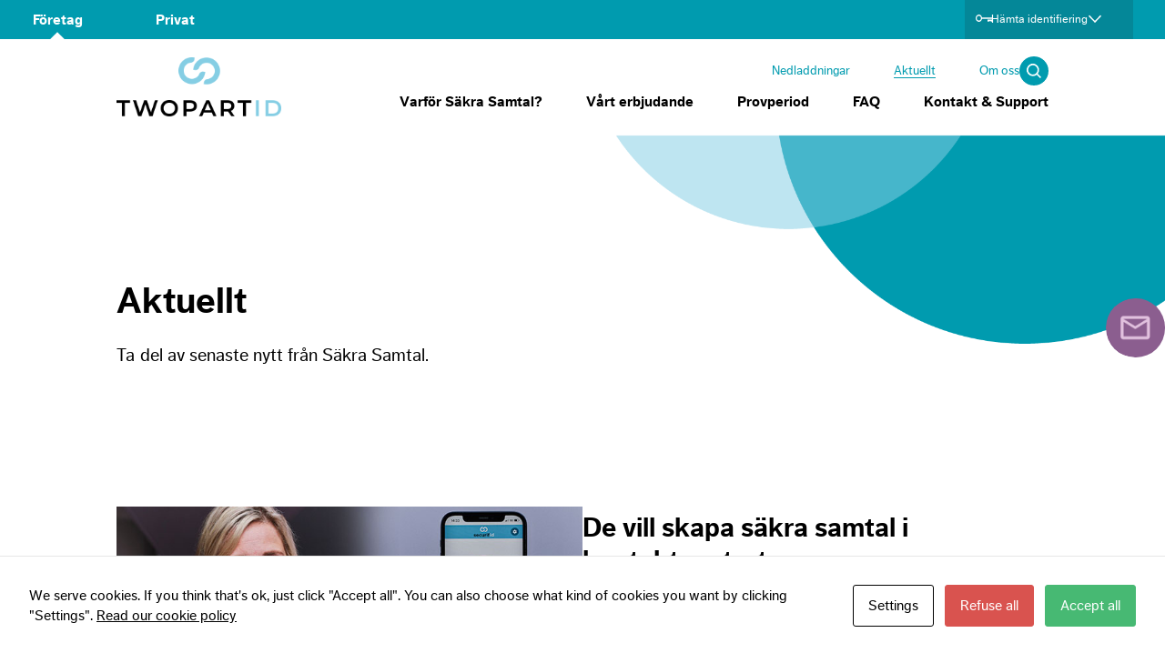

--- FILE ---
content_type: text/html; charset=UTF-8
request_url: https://www.sakrasamtal.se/foretag/aktuellt/?news_page=4
body_size: 7363
content:
<!DOCTYPE html>
<html lang="en-US">
  <head>
    <meta charset="utf-8">
    <meta http-equiv="x-ua-compatible" content="ie=edge">
    <meta name="viewport" content="width=device-width, initial-scale=1, maximum-scale=1">

    <meta name='robots' content='index, follow, max-image-preview:large, max-snippet:-1, max-video-preview:-1' />

	<!-- This site is optimized with the Yoast SEO plugin v26.8 - https://yoast.com/product/yoast-seo-wordpress/ -->
	<title>Aktuellt - Säkra Samtal</title>
	<link rel="canonical" href="https://www.sakrasamtal.se/foretag/aktuellt/" />
	<meta property="og:locale" content="en_US" />
	<meta property="og:type" content="article" />
	<meta property="og:title" content="Aktuellt - Säkra Samtal" />
	<meta property="og:url" content="https://www.sakrasamtal.se/foretag/aktuellt/" />
	<meta property="og:site_name" content="Säkra Samtal" />
	<meta property="article:modified_time" content="2021-10-25T10:19:17+00:00" />
	<meta name="twitter:card" content="summary_large_image" />
	<script type="application/ld+json" class="yoast-schema-graph">{"@context":"https://schema.org","@graph":[{"@type":"WebPage","@id":"https://www.sakrasamtal.se/foretag/aktuellt/","url":"https://www.sakrasamtal.se/foretag/aktuellt/","name":"Aktuellt - Säkra Samtal","isPartOf":{"@id":"https://www.sakrasamtal.se/#website"},"datePublished":"2021-10-21T11:03:33+00:00","dateModified":"2021-10-25T10:19:17+00:00","breadcrumb":{"@id":"https://www.sakrasamtal.se/foretag/aktuellt/#breadcrumb"},"inLanguage":"en-US","potentialAction":[{"@type":"ReadAction","target":["https://www.sakrasamtal.se/foretag/aktuellt/"]}]},{"@type":"BreadcrumbList","@id":"https://www.sakrasamtal.se/foretag/aktuellt/#breadcrumb","itemListElement":[{"@type":"ListItem","position":1,"name":"Företag","item":"https://www.sakrasamtal.se/foretag/"},{"@type":"ListItem","position":2,"name":"Aktuellt"}]},{"@type":"WebSite","@id":"https://www.sakrasamtal.se/#website","url":"https://www.sakrasamtal.se/","name":"Säkra Samtal","description":"Just another WordPress site","potentialAction":[{"@type":"SearchAction","target":{"@type":"EntryPoint","urlTemplate":"https://www.sakrasamtal.se/?s={search_term_string}"},"query-input":{"@type":"PropertyValueSpecification","valueRequired":true,"valueName":"search_term_string"}}],"inLanguage":"en-US"}]}</script>
	<!-- / Yoast SEO plugin. -->


<link rel="alternate" title="oEmbed (JSON)" type="application/json+oembed" href="https://www.sakrasamtal.se/wp-json/oembed/1.0/embed?url=https%3A%2F%2Fwww.sakrasamtal.se%2Fforetag%2Faktuellt%2F" />
<link rel="alternate" title="oEmbed (XML)" type="text/xml+oembed" href="https://www.sakrasamtal.se/wp-json/oembed/1.0/embed?url=https%3A%2F%2Fwww.sakrasamtal.se%2Fforetag%2Faktuellt%2F&#038;format=xml" />
<style id='wp-img-auto-sizes-contain-inline-css' type='text/css'>
img:is([sizes=auto i],[sizes^="auto," i]){contain-intrinsic-size:3000px 1500px}
/*# sourceURL=wp-img-auto-sizes-contain-inline-css */
</style>
<style id='wp-block-library-inline-css' type='text/css'>
:root{--wp-block-synced-color:#7a00df;--wp-block-synced-color--rgb:122,0,223;--wp-bound-block-color:var(--wp-block-synced-color);--wp-editor-canvas-background:#ddd;--wp-admin-theme-color:#007cba;--wp-admin-theme-color--rgb:0,124,186;--wp-admin-theme-color-darker-10:#006ba1;--wp-admin-theme-color-darker-10--rgb:0,107,160.5;--wp-admin-theme-color-darker-20:#005a87;--wp-admin-theme-color-darker-20--rgb:0,90,135;--wp-admin-border-width-focus:2px}@media (min-resolution:192dpi){:root{--wp-admin-border-width-focus:1.5px}}.wp-element-button{cursor:pointer}:root .has-very-light-gray-background-color{background-color:#eee}:root .has-very-dark-gray-background-color{background-color:#313131}:root .has-very-light-gray-color{color:#eee}:root .has-very-dark-gray-color{color:#313131}:root .has-vivid-green-cyan-to-vivid-cyan-blue-gradient-background{background:linear-gradient(135deg,#00d084,#0693e3)}:root .has-purple-crush-gradient-background{background:linear-gradient(135deg,#34e2e4,#4721fb 50%,#ab1dfe)}:root .has-hazy-dawn-gradient-background{background:linear-gradient(135deg,#faaca8,#dad0ec)}:root .has-subdued-olive-gradient-background{background:linear-gradient(135deg,#fafae1,#67a671)}:root .has-atomic-cream-gradient-background{background:linear-gradient(135deg,#fdd79a,#004a59)}:root .has-nightshade-gradient-background{background:linear-gradient(135deg,#330968,#31cdcf)}:root .has-midnight-gradient-background{background:linear-gradient(135deg,#020381,#2874fc)}:root{--wp--preset--font-size--normal:16px;--wp--preset--font-size--huge:42px}.has-regular-font-size{font-size:1em}.has-larger-font-size{font-size:2.625em}.has-normal-font-size{font-size:var(--wp--preset--font-size--normal)}.has-huge-font-size{font-size:var(--wp--preset--font-size--huge)}.has-text-align-center{text-align:center}.has-text-align-left{text-align:left}.has-text-align-right{text-align:right}.has-fit-text{white-space:nowrap!important}#end-resizable-editor-section{display:none}.aligncenter{clear:both}.items-justified-left{justify-content:flex-start}.items-justified-center{justify-content:center}.items-justified-right{justify-content:flex-end}.items-justified-space-between{justify-content:space-between}.screen-reader-text{border:0;clip-path:inset(50%);height:1px;margin:-1px;overflow:hidden;padding:0;position:absolute;width:1px;word-wrap:normal!important}.screen-reader-text:focus{background-color:#ddd;clip-path:none;color:#444;display:block;font-size:1em;height:auto;left:5px;line-height:normal;padding:15px 23px 14px;text-decoration:none;top:5px;width:auto;z-index:100000}html :where(.has-border-color){border-style:solid}html :where([style*=border-top-color]){border-top-style:solid}html :where([style*=border-right-color]){border-right-style:solid}html :where([style*=border-bottom-color]){border-bottom-style:solid}html :where([style*=border-left-color]){border-left-style:solid}html :where([style*=border-width]){border-style:solid}html :where([style*=border-top-width]){border-top-style:solid}html :where([style*=border-right-width]){border-right-style:solid}html :where([style*=border-bottom-width]){border-bottom-style:solid}html :where([style*=border-left-width]){border-left-style:solid}html :where(img[class*=wp-image-]){height:auto;max-width:100%}:where(figure){margin:0 0 1em}html :where(.is-position-sticky){--wp-admin--admin-bar--position-offset:var(--wp-admin--admin-bar--height,0px)}@media screen and (max-width:600px){html :where(.is-position-sticky){--wp-admin--admin-bar--position-offset:0px}}
/*wp_block_styles_on_demand_placeholder:69772611ac9a1*/
/*# sourceURL=wp-block-library-inline-css */
</style>
<style id='classic-theme-styles-inline-css' type='text/css'>
/*! This file is auto-generated */
.wp-block-button__link{color:#fff;background-color:#32373c;border-radius:9999px;box-shadow:none;text-decoration:none;padding:calc(.667em + 2px) calc(1.333em + 2px);font-size:1.125em}.wp-block-file__button{background:#32373c;color:#fff;text-decoration:none}
/*# sourceURL=/wp-includes/css/classic-themes.min.css */
</style>
<link rel='stylesheet' id='cookies-and-content-security-policy-css' href='https://www.sakrasamtal.se/wp-content/plugins/cookies-and-content-security-policy/css/cookies-and-content-security-policy.min.css?ver=2.28' type='text/css' media='all' />
<script type="text/javascript" src="https://www.sakrasamtal.se/wp-includes/js/jquery/jquery.min.js?ver=3.7.1" id="jquery-core-js"></script>
<script type="text/javascript" src="https://www.sakrasamtal.se/wp-includes/js/jquery/jquery-migrate.min.js?ver=3.4.1" id="jquery-migrate-js"></script>
<link rel="https://api.w.org/" href="https://www.sakrasamtal.se/wp-json/" /><link rel="alternate" title="JSON" type="application/json" href="https://www.sakrasamtal.se/wp-json/wp/v2/pages/1182" /><link rel="EditURI" type="application/rsd+xml" title="RSD" href="https://www.sakrasamtal.se/xmlrpc.php?rsd" />
<meta name="generator" content="WordPress 6.9" />
<link rel='shortlink' href='https://www.sakrasamtal.se/?p=1182' />
<link rel="apple-touch-icon" sizes="180x180" href="/wp-content/uploads/fbrfg/apple-touch-icon.png?v=24081">
<link rel="icon" type="image/png" sizes="32x32" href="/wp-content/uploads/fbrfg/favicon-32x32.png?v=24081">
<link rel="icon" type="image/png" sizes="16x16" href="/wp-content/uploads/fbrfg/favicon-16x16.png?v=24081">
<link rel="manifest" href="/wp-content/uploads/fbrfg/site.webmanifest?v=24081">
<link rel="mask-icon" href="/wp-content/uploads/fbrfg/safari-pinned-tab.svg?v=24081" color="#5bbad5">
<link rel="shortcut icon" href="/wp-content/uploads/fbrfg/favicon.ico?v=24081">
<meta name="msapplication-TileColor" content="#da532c">
<meta name="msapplication-config" content="/wp-content/uploads/fbrfg/browserconfig.xml?v=24081">
<meta name="theme-color" content="#ffffff"><style type="text/css" id="cookies-and-content-security-policy-css-custom">.modal-cacsp-position .modal-cacsp-box .modal-cacsp-box-header {background-color: #009baf;}</style><link rel="icon" href="https://www.sakrasamtal.se/wp-content/uploads/2024/08/ssf-favicon-150x150.png" sizes="32x32" />
<link rel="icon" href="https://www.sakrasamtal.se/wp-content/uploads/2024/08/ssf-favicon-300x300.png" sizes="192x192" />
<link rel="apple-touch-icon" href="https://www.sakrasamtal.se/wp-content/uploads/2024/08/ssf-favicon-300x300.png" />
<meta name="msapplication-TileImage" content="https://www.sakrasamtal.se/wp-content/uploads/2024/08/ssf-favicon-300x300.png" />

          <!-- Google Tag Manager -->
      <script>
        (function (w, d, s, l, i) {
          w[l] = w[l] || [];
          w[l].push({ "gtm.start": new Date().getTime(), event: "gtm.js" });
          var f = d.getElementsByTagName(s)[0],
            j = d.createElement(s),
            dl = l != "dataLayer" ? "&l=" + l : "";
          j.async = true;
          j.src = "https://www.googletagmanager.com/gtm.js?id=" + i + dl;
          f.parentNode.insertBefore(j, f);
        })(window, document, "script", "dataLayer", "GTM-NTJ756P");
      </script>
      <!-- End Google Tag Manager -->
    
    <link rel="stylesheet" type="text/css" href="https://www.sakrasamtal.se/wp-content/themes/new-document-child/dist/main.css" />

  </head>

  <body class="wp-singular page-template-default page page-id-1182 page-child parent-pageid-63 wp-theme-new-document-base wp-child-theme-new-document-child body--foretag modal-cacsp-open-no-backdrop">
          <!-- Google Tag Manager (noscript) -->
      <noscript>
        <iframe
          src="https://www.googletagmanager.com/ns.html?id=GTM-NTJ756P"
          height="0"
          width="0"
          style="display:none;visibility:hidden">
        </iframe>
      </noscript>
      <!-- End Google Tag Manager (noscript) -->
    <header class="header">

  <nav class="header__top-menu">


          <div class="header__top-menu-inner">
      <div class="menu-toppmeny-privat-foretag-container"><ul id="menu-toppmeny-privat-foretag" class="menu"><li id="menu-item-65" class="menu-item menu-item-type-post_type menu-item-object-page current-page-ancestor menu-item-65"><a href="https://www.sakrasamtal.se/foretag/">Företag</a></li>
<li id="menu-item-66" class="menu-item menu-item-type-post_type menu-item-object-page menu-item-66"><a href="https://www.sakrasamtal.se/privat/">Privat</a></li>
</ul></div>              </div>
    

    <div class="id-dropdown"><div class="id-dropdown__top-bar"><div class="id-dropdown__key-icon-wrapper"><?xml version="1.0" encoding="UTF-8"?>
<svg id="Lager_2" data-name="Lager 2" xmlns="http://www.w3.org/2000/svg" viewBox="0 0 775 329.92">
  <defs><style>.cls-1 { stroke-width: 0px; }</style></defs>
  <g id="Lager_1-2" data-name="Lager 1">
    <g>
      <path fill="currentColor" class="cls-1" d="M282.99,131.44l-.81-4.01c-7.21-35.76-24.95-68.18-49.94-91.28C206.66,12.5,175.79,0,142.95,0,64.13,0,0,74,0,164.96s64.13,164.96,142.95,164.96c32.83,0,63.71-12.5,89.29-36.15,24.99-23.1,42.73-55.52,49.94-91.28l.81-4.01h452.88v-.08l5.61.08c18.48,0,33.52-15.04,33.52-33.52s-15.04-33.52-33.52-33.52l-.53.02-5.08.08v-.1h-452.88ZM142.95,273.89c-52.64,0-95.47-48.87-95.47-108.93s42.83-108.93,95.47-108.93,95.47,48.87,95.47,108.93-42.83,108.93-95.47,108.93Z"/>
      <polygon fill="currentColor" class="cls-1" points="744.43 321.06 744.43 227.12 534.34 227.12 534.34 321.06 600.15 321.06 600.15 294.16 678.62 294.16 678.62 321.06 744.43 321.06"/>
    </g>
  </g>
</svg></div><span>Hämta identifiering</span><div class="id-dropdown__caret-icon-wrapper"><?xml version="1.0" encoding="utf-8"?>
<!-- Generator: Adobe Illustrator 28.3.0, SVG Export Plug-In . SVG Version: 6.00 Build 0)  -->
<svg version="1.1" id="Lager_1" xmlns="http://www.w3.org/2000/svg" xmlns:xlink="http://www.w3.org/1999/xlink" x="0px" y="0px"
	 viewBox="0 0 21.9 13.5" style="enable-background:new 0 0 21.9 13.5;" xml:space="preserve">
<path fill="currentColor" d="M21.9,2.6L20.3,1L11,10.4L1.6,1L0,2.6l11,11L21.9,2.6z"/>
</svg>
</div></div><div class="id-dropdown__fold-out"><span class="id-dropdown__hl">Fyll i 6-siffrig kod</span><div class="id-dropdown__inputs"><input value="" class="id-input" type="number" min="0" max="9" id="id_code_0" /><input value="" class="id-input" type="number" min="0" max="9" id="id_code_1" /><input value="" class="id-input" type="number" min="0" max="9" id="id_code_2" /><input value="" class="id-input" type="number" min="0" max="9" id="id_code_3" /><input value="" class="id-input" type="number" min="0" max="9" id="id_code_4" /><input value="" class="id-input" type="number" min="0" max="9" id="id_code_5" /></div><div class="lds-ellipsis"><div></div><div></div><div></div><div></div></div><div class="id-dropdown__info"><div class="id-dropdown__info_hl"><?xml version="1.0" encoding="utf-8"?>
<!-- Generator: Adobe Illustrator 27.5.0, SVG Export Plug-In . SVG Version: 6.00 Build 0)  -->
<svg version="1.1" id="Lager_1" xmlns="http://www.w3.org/2000/svg" xmlns:xlink="http://www.w3.org/1999/xlink" x="0px" y="0px"
	 viewBox="0 0 24 24" style="enable-background:new 0 0 24 24;" xml:space="preserve">
<g>
	<path d="M12,23C5.9,23,1,18.1,1,12S5.9,1,12,1s11,4.9,11,11S18.1,23,12,23z M12,3c-5,0-9,4-9,9s4,9,9,9s9-4,9-9S17,3,12,3z"/>
</g>
<g>
	<path d="M12,17c-0.6,0-1-0.4-1-1v-4.9c0-0.6,0.4-1,1-1s1,0.4,1,1V16C13,16.6,12.6,17,12,17z"/>
</g>
<g>
	<path d="M15.3,16.8c0,0.6-0.4,1-1,1h-5c-0.6,0-1-0.4-1-1s0.4-1,1-1h5C14.9,15.8,15.3,16.2,15.3,16.8z"/>
</g>
<g>
	<path d="M13,11.1c0,0.6-0.4,1-1,1h-2c-0.6,0-1-0.4-1-1s0.4-1,1-1h2C12.6,10.1,13,10.6,13,11.1z"/>
</g>
<g>
	<path d="M11.4,8.5c-0.8,0-1.3-0.5-1.3-1.3s0.5-1.3,1.3-1.3l0,0c0.8,0,1.3,0.5,1.3,1.3S12,8.5,11.4,8.5z"/>
</g>
</svg>
Identifiering via kod</div>Om du inte har Säkra Samtal-appen så kan du be den som ringer att
                identifiera sig via kod som du då fyller i här.</div></div></div>  </nav>

  
    <div class="header__second-row">
        <div class="header__second-row-inner">

        
        <a href="https://www.sakrasamtal.se">
            <img
            alt="Site logotype"
            src="https://www.sakrasamtal.se/wp-content/uploads/2024/03/TwopartID_RGB.png"
            class="header__logo"
            />
        </a>
                <nav class="header__navs">
            <input
            type="checkbox"
            id="header__checkbox-mobile-menu"
            class="header__checkbox-mobile-menu"
            />
            <label
            class="header__checkbox-mobile-menu-label"
            for="header__checkbox-mobile-menu"
            >
            <div class="header__checkbox-mobile-menu-label--menu-hidden">
                <img
                src="https://www.sakrasamtal.se/wp-content/themes/new-document-child/images/menu.svg"
                />
            </div>
            <div class="header__checkbox-mobile-menu-label--menu-visible">
                <img src="https://www.sakrasamtal.se/wp-content/themes/new-document-child/images/close.svg" />
            </div>
            </label>

            <div class="header__navs-wrapper">

            <div class="header__nav-menu-secondary">

                <input
                type="checkbox"
                class="header__checkbox-search"
                id="header__checkbox-search"
                />

                <div class="menu-meny-ovanfor-foretag-container"><ul id="menu-meny-ovanfor-foretag" class="menu"><li id="menu-item-1801" class="menu-item menu-item-type-post_type menu-item-object-page menu-item-1801"><a href="https://www.sakrasamtal.se/foretag/nedladdningar/">Nedladdningar</a></li>
<li id="menu-item-1185" class="menu-item menu-item-type-post_type menu-item-object-page current-menu-item page_item page-item-1182 current_page_item menu-item-1185"><a href="https://www.sakrasamtal.se/foretag/aktuellt/" aria-current="page">Aktuellt</a></li>
<li id="menu-item-1104" class="menu-item menu-item-type-post_type menu-item-object-page menu-item-1104"><a href="https://www.sakrasamtal.se/foretag/om-oss/">Om oss</a></li>
</ul></div>
                <label
                for="header__checkbox-search"
                class="header__search-toggle"
                ></label>

                <div class="header__search">
                <form role="search" method="get" id="searchform" class="searchform" action="https://www.sakrasamtal.se/">
				<div>
					<label class="screen-reader-text" for="s">Search for:</label>
					<input type="text" value="" name="s" id="s" />
					<input type="submit" id="searchsubmit" value="Search" />
				</div>
			</form>                <label
                    for="header__checkbox-search"
                    class="header__search-toggle header__search-toggle--close"
                ></label>
                </div>


            </div> <!-- .header__nav-menu-secondary -->

            <div class="header__nav-menu-primary">
                <div class="menu-foretag-container"><ul id="menu-foretag" class="menu"><li id="menu-item-343" class="menu-item menu-item-type-post_type menu-item-object-page menu-item-343"><a href="https://www.sakrasamtal.se/foretag/varfor-securifid/">Varför Säkra Samtal?</a></li>
<li id="menu-item-342" class="menu-item menu-item-type-post_type menu-item-object-page menu-item-has-children menu-item-342"><a href="https://www.sakrasamtal.se/foretag/vart-erbjudande/">Vårt erbjudande</a>
<ul class="sub-menu">
	<li id="menu-item-895" class="menu-item menu-item-type-post_type menu-item-object-page menu-item-895"><a href="https://www.sakrasamtal.se/foretag/mer-om-tjansten/">Mer om tjänsten</a></li>
	<li id="menu-item-421" class="menu-item menu-item-type-post_type menu-item-object-page menu-item-421"><a href="https://www.sakrasamtal.se/foretag/teknik-och-sakerhet/">Teknik och säkerhet</a></li>
	<li id="menu-item-420" class="menu-item menu-item-type-post_type menu-item-object-page menu-item-420"><a href="https://www.sakrasamtal.se/foretag/prismodell/">Prismodell</a></li>
</ul>
</li>
<li id="menu-item-2180" class="menu-item menu-item-type-post_type menu-item-object-page menu-item-2180"><a href="https://www.sakrasamtal.se/foretag/provperiod/">Provperiod</a></li>
<li id="menu-item-590" class="menu-item menu-item-type-post_type menu-item-object-page menu-item-590"><a href="https://www.sakrasamtal.se/foretag/faq/">FAQ</a></li>
<li id="menu-item-463" class="menu-item menu-item-type-post_type menu-item-object-page menu-item-463"><a href="https://www.sakrasamtal.se/foretag/kontakt-support/">Kontakt &#038; Support</a></li>
</ul></div>            </div>

            </div>

        </nav>
                </div>
    </div>

  
</header>
<article><div
        class='
          component-columns
          
          component-columns--has-background-image

          
        '
        style='
          background-color: var(--color-white);
          --background-color: var(--color-white);
          background-image: url(https://www.sakrasamtal.se/wp-content/uploads/2021/10/Kontakt_Rityta-1-04.png);'
      ><div
          class='component-columns__inner'
          style='
            --align-items: flex-start;
          '
        >
            
      <div 
                  class='
                    component-columns__column
                    component-columns__column--two-thirds
                  '
                ><div 
        class="
          component-free-text
          component-free-text--ingress
        "
        style="
          --justify-content: flex-start;
        "
      ><div class="component-free-text__inner"><h1>Aktuellt</h1>
<p>Ta del av senaste nytt från Säkra Samtal.</p>
</div></div></div></div></div><div class="component-news-list"><div class="component-news-list__inner"><div class="component-news-list__post"><div class="component-news-list__post-image"><a href="https://www.sakrasamtal.se/de-vill-skapa-sakra-samtal-i-kontaktcentret/"><img width="710" height="300" src="https://www.sakrasamtal.se/wp-content/uploads/2023/03/telekomidag_securifid.jpg" class="attachment-post-thumbnail size-post-thumbnail wp-post-image" alt="" decoding="async" fetchpriority="high" srcset="https://www.sakrasamtal.se/wp-content/uploads/2023/03/telekomidag_securifid.jpg 710w, https://www.sakrasamtal.se/wp-content/uploads/2023/03/telekomidag_securifid-300x127.jpg 300w" sizes="(max-width: 710px) 100vw, 710px" /></a></div><div class="component-news-list__post-text"><h2><a href="https://www.sakrasamtal.se/de-vill-skapa-sakra-samtal-i-kontaktcentret/">De vill skapa säkra samtal i kontaktcentret</a></h2><p class="component-news-list__post-date">2023 / 03 / 24</p>KONTAKTCENTER Telefonbedrägerierna ökar snabbt i omfattning. Svenska Säkra Samtal vill med sin tjänst Säkra samtal se till att företag som är i kontakt med kunder kan identifiera sig på ett enkelt sätt. Telekomidag<p class="component-news-list__read-more-link"><a 
        class="
          component-button
          component-button--
          component-button--link
        " 
        href="https://www.sakrasamtal.se/de-vill-skapa-sakra-samtal-i-kontaktcentret/"
        
      >Läs mer</a></p></div></div><div class="component-news-list__post"><div class="component-news-list__post-image"><a href="https://www.sakrasamtal.se/sakra-samtal-skapar-kundtrygghet-och-kopkraft/"><img width="1275" height="718" src="https://www.sakrasamtal.se/wp-content/uploads/2023/02/LisaochTina.png" class="attachment-post-thumbnail size-post-thumbnail wp-post-image" alt="" decoding="async" srcset="https://www.sakrasamtal.se/wp-content/uploads/2023/02/LisaochTina.png 1275w, https://www.sakrasamtal.se/wp-content/uploads/2023/02/LisaochTina-300x169.png 300w, https://www.sakrasamtal.se/wp-content/uploads/2023/02/LisaochTina-1024x577.png 1024w, https://www.sakrasamtal.se/wp-content/uploads/2023/02/LisaochTina-768x432.png 768w" sizes="(max-width: 1275px) 100vw, 1275px" /></a></div><div class="component-news-list__post-text"><h2><a href="https://www.sakrasamtal.se/sakra-samtal-skapar-kundtrygghet-och-kopkraft/">Säkra Samtal skapar kundtrygghet och köpkraft</a></h2><p class="component-news-list__post-date">2023 / 02 / 10</p>Vår grundare Lisa Hasselgren besöker Kontakta för att berätta mer om hur Säkra Samtal möjliggör tryggare kundkontakter och ökad köpkraft. Kontakta är Sveriges bransch- och intresseorganisation för företag och organisationer som arbetar med seriös kundservice och försäljning på distans. &nbsp;<p class="component-news-list__read-more-link"><a 
        class="
          component-button
          component-button--
          component-button--link
        " 
        href="https://www.sakrasamtal.se/sakra-samtal-skapar-kundtrygghet-och-kopkraft/"
        
      >Läs mer</a></p></div></div><div class="component-news-list__post"><div class="component-news-list__post-image"><a href="https://www.sakrasamtal.se/lisa-blev-vittne-till-brott/"><img width="2272" height="1176" src="https://www.sakrasamtal.se/wp-content/uploads/2022/10/Skarmklippnr.png" class="attachment-post-thumbnail size-post-thumbnail wp-post-image" alt="" decoding="async" srcset="https://www.sakrasamtal.se/wp-content/uploads/2022/10/Skarmklippnr.png 2272w, https://www.sakrasamtal.se/wp-content/uploads/2022/10/Skarmklippnr-300x155.png 300w, https://www.sakrasamtal.se/wp-content/uploads/2022/10/Skarmklippnr-1024x530.png 1024w, https://www.sakrasamtal.se/wp-content/uploads/2022/10/Skarmklippnr-768x398.png 768w, https://www.sakrasamtal.se/wp-content/uploads/2022/10/Skarmklippnr-1536x795.png 1536w, https://www.sakrasamtal.se/wp-content/uploads/2022/10/Skarmklippnr-2048x1060.png 2048w" sizes="(max-width: 2272px) 100vw, 2272px" /></a></div><div class="component-news-list__post-text"><h2><a href="https://www.sakrasamtal.se/lisa-blev-vittne-till-brott/">Lisa blev vittne till brott</a></h2><p class="component-news-list__post-date">2022 / 10 / 05</p>Lisa blev vittne till brott – då väcktes idén om säkrare samtal Hur kan man egentligen vara helt säker när någon ringer och utger sig för att komma från exempelvis polisen? Det kan man inte enligt örebroaren Lisa Hasselgren som efter att ha bevittnat ett slagsmål blev misstänksam direkt när en ung man ringde upp [&hellip;]<p class="component-news-list__read-more-link"><a 
        class="
          component-button
          component-button--
          component-button--link
        " 
        href="https://www.sakrasamtal.se/lisa-blev-vittne-till-brott/"
        
      >Läs mer</a></p></div></div><a class="page-numbers" href="https://www.sakrasamtal.se/foretag/aktuellt/">1</a>
<a class="page-numbers" href="https://www.sakrasamtal.se/foretag/aktuellt/?news_page=2">2</a>
<a class="page-numbers" href="https://www.sakrasamtal.se/foretag/aktuellt/?news_page=3">3</a>
<span aria-current="page" class="page-numbers current">4</span>
<a class="page-numbers" href="https://www.sakrasamtal.se/foretag/aktuellt/?news_page=5">5</a>
<a class="page-numbers" href="https://www.sakrasamtal.se/foretag/aktuellt/?news_page=6">6</a></div></div></article><div class="footer">
  <div class="footer__inner">
    <div class="footer__icons"><p><a href="https://www.linkedin.com/company/sakrasamtal/?viewAsMember=true" target="_blank" rel="noopener"><img decoding="async" class="alignnone size-full wp-image-1040" src="https://www.sakrasamtal.se/wp-content/uploads/2021/10/SoMe-white_Rityta-1-03.png" alt="" width="55" height="56" /></a> <a href="https://www.youtube.com/watch?v=rPlJ2eOeQNE"_blank" rel="noopener"><img decoding="async" class="alignnone size-medium wp-image-1042" src="https://www.sakrasamtal.se/wp-content/uploads/2021/10/SoMe-white_Rityta-1-04.png" alt="" width="55" height="55" /></a></p>
</div><div class="footer__text-row"><h5 class="xmsonormal" style="text-align: center;"><span style="color: #ffffff;">Säkra Samtal</span></h5>
<p style="text-align: center;">Telefon: <a href="tel:073-700 90 11" data-label="footer">073-700 90 11</a></p>
<p style="text-align: center;"><a href="https://www.sakrasamtal.se/privacy-and-cookie-policy/">Om cookies</a>  |  <a href="https://www.sakrasamtal.se/integritetspolicy/">Integritetspolicy</a></p>
</div>  </div>
</div>


<a href="https://www.sakrasamtal.se/foretag/kontakt-support/" class="sticky-link sticky-link--business"><img src="https://www.sakrasamtal.se/wp-content/uploads/2021/10/mail_black_24dp.png" /><span class="sticky-link__text">Kontakt</span></a>
  <!-- bundled stuff -->
  <script src="https://www.sakrasamtal.se/wp-content/themes/new-document-child/dist/main.js"></script>
  <link rel="stylesheet" type="text/css" href="https://www.sakrasamtal.se/wp-content/themes/new-document-child/../new-document-base/style.css" />

  <!-- Fonts -->
  <!-- <link rel="preconnect" href="https://fonts.googleapis.com">
  <link rel="preconnect" href="https://fonts.gstatic.com" crossorigin>
  <link href="https://fonts.googleapis.com/css2?family=Montserrat:ital,wght@0,400;0,600;0,700;1,400;1,500&display=swap" rel="stylesheet">  -->

  <script type="speculationrules">
{"prefetch":[{"source":"document","where":{"and":[{"href_matches":"/*"},{"not":{"href_matches":["/wp-*.php","/wp-admin/*","/wp-content/uploads/*","/wp-content/*","/wp-content/plugins/*","/wp-content/themes/new-document-child/*","/wp-content/themes/new-document-base/*","/*\\?(.+)"]}},{"not":{"selector_matches":"a[rel~=\"nofollow\"]"}},{"not":{"selector_matches":".no-prefetch, .no-prefetch a"}}]},"eagerness":"conservative"}]}
</script>
			<!--googleoff: index-->
			<div class="modal-cacsp-backdrop"></div>
			<div class="modal-cacsp-position">
								<div class="modal-cacsp-box modal-cacsp-box-info modal-cacsp-box-bottom">
					<div class="modal-cacsp-box-header">
						Cookies					</div>
					<div class="modal-cacsp-box-content">
						We serve cookies. If you think that's ok, just click "Accept all". You can also choose what kind of cookies you want by clicking "Settings".													<a href="https://www.sakrasamtal.se/privacy-and-cookie-policy/" target="_blank" rel="noopener noreferrer">
								Read our cookie policy							</a>
											</div>
					<div class="modal-cacsp-btns">
						<a href="#" class="modal-cacsp-btn modal-cacsp-btn-settings">
							Settings						</a>
												<a href="#" class="modal-cacsp-btn modal-cacsp-btn-refuse">
							Refuse all						</a>
												<a href="#" class="modal-cacsp-btn modal-cacsp-btn-accept">
							Accept all						</a>
					</div>
				</div>
				<div class="modal-cacsp-box modal-cacsp-box-settings">
					<div class="modal-cacsp-box-header">
						Cookies					</div>
					<div class="modal-cacsp-box-content">
						Choose what kind of cookies to accept. Your choice will be saved for one year.													<a href="https://www.sakrasamtal.se/privacy-and-cookie-policy/" target="_blank" rel="noopener noreferrer">
								Read our cookie policy							</a>
											</div>
					<div class="modal-cacsp-box-settings-list">
												<ul>
							<li>
								<span class="modal-cacsp-toggle-switch modal-cacsp-toggle-switch-active disabled" data-accepted-cookie="necessary">
									<span>Necessary<br>
										<span>These cookies are not optional. They are needed for the website to function.</span>
									</span>
									<span>
										<span class="modal-cacsp-toggle">
											<span class="modal-cacsp-toggle-switch-handle"></span>
										</span>
									</span>
								</span>
							</li>
														<li style="display: none;">
								<a href="#statistics" class="modal-cacsp-toggle-switch" data-accepted-cookie="statistics">
									<span>Statistics<br>
										<span>In order for us to improve the website's functionality and structure, based on how the website is used.</span>
									</span>
									<span>
										<span class="modal-cacsp-toggle">
											<span class="modal-cacsp-toggle-switch-handle"></span>
										</span>
									</span>
								</a>
							</li>
														<li>
								<a href="#experience" class="modal-cacsp-toggle-switch" data-accepted-cookie="experience">
									<span>Experience<br>
										<span>In order for our website to perform as well as possible during your visit. If you refuse these cookies, some functionality will disappear from the website.</span>
									</span>
									<span>
										<span class="modal-cacsp-toggle">
											<span class="modal-cacsp-toggle-switch-handle"></span>
										</span>
									</span>
								</a>
							</li>
														<li>
								<a href="#markerting" class="modal-cacsp-toggle-switch" data-accepted-cookie="markerting">
									<span>Marketing<br>
										<span>By sharing your interests and behavior as you visit our site, you increase the chance of seeing personalized content and offers.</span>
									</span>
									<span>
										<span class="modal-cacsp-toggle">
											<span class="modal-cacsp-toggle-switch-handle"></span>
										</span>
									</span>
								</a>
							</li>
						</ul>
					</div>
					<div class="modal-cacsp-btns">
						<a href="#" class="modal-cacsp-btn modal-cacsp-btn-save">
							Save						</a>
												<a href="#" class="modal-cacsp-btn modal-cacsp-btn-refuse-all">
							Refuse all						</a>
												<a href="#" class="modal-cacsp-btn modal-cacsp-btn-accept-all">
							Accept all						</a>
					</div>
				</div>
			</div>
			<!--googleon: index-->
			<script type="text/javascript" src="https://www.sakrasamtal.se/wp-content/plugins/cookies-and-content-security-policy/js/js.cookie.min.js?ver=2.28" id="cookies-and-content-security-policy-cookie-js"></script>
<script type="text/javascript" id="cookies-and-content-security-policy-js-extra">
/* <![CDATA[ */
var cacspMessages = {"cacspReviewSettingsDescription":"Your settings may be preventing you from seeing this content. Most likely you have Experience turned off.","cacspReviewSettingsButton":"Review your settings","cacspNotAllowedDescription":"The content can't be loaded, since it is not allowed on the site.","cacspNotAllowedButton":"Contact the administrator","cacspExpires":"365","cacspWpEngineCompatibilityMode":"0","cacspTimeout":"1000","cacspOptionDisableContentNotAllowedMessage":"0","cacspOptionGoogleConsentMode":"0","cacspOptionSaveConsent":"0"};
//# sourceURL=cookies-and-content-security-policy-js-extra
/* ]]> */
</script>
<script type="text/javascript" src="https://www.sakrasamtal.se/wp-content/plugins/cookies-and-content-security-policy/js/cookies-and-content-security-policy.min.js?ver=2.28" id="cookies-and-content-security-policy-js"></script>
<script type="text/javascript" src="https://www.sakrasamtal.se/wp-content/uploads/cookies-and-content-security-policy-error-message.js?ver=2.28&amp;mod=20241216082201" id="cookies-and-content-security-policy-error-message-js"></script>
</body>
</html>

--- FILE ---
content_type: text/css; charset=UTF-8
request_url: https://www.sakrasamtal.se/wp-content/themes/new-document-child/dist/main.css
body_size: 6659
content:
@media (width<=1200px){:root{--button-height:46px}}@media (width<=1000px){:root{--button-height:40px}}@media (width<=700px){:root{--button-height:34px}}@media (width<=1200px){:root{--dimensions-hero-height:600px}}@media (width<=1000px){:root{--dimensions-hero-height:450px}}@media (width<=700px){:root{--dimensions-hero-height:350px}}@media (width<=1200px){:root{--border-radius-xl:60px}}@media (width<=1000px){:root{--border-radius-xl:40px;--border-radius-s:12px;--border-radius-xs:8px}}@media (width<=700px){:root{--border-radius-xl:25px;--border-radius-s:8px}}@media (width<=1200px){:root{--font-size-h1:35px}}@media (width<=1000px){:root{--font-size-h1:30px}}@media (width<=700px){:root{--font-size-h1:26px}}@media (width<=1200px){:root{--font-size-h2:27px}}@media (width<=1000px){:root{--font-size-h2:25px}}@media (width<=700px){:root{--font-size-h2:22px}}@media (width<=1200px){:root{--font-size-h3:22px}}@media (width<=1000px){:root{--font-size-h3:20px}}@media (width<=700px){:root{--font-size-h3:18px}}@media (width<=1200px){:root{--font-size-h4:18px}}@media (width<=1000px){:root{--font-size-h4:16px}}@media (width<=700px){:root{--font-size-h4:15px}}html,body,div,span,applet,object,iframe,h1,h2,h3,h4,h5,h6,p,blockquote,pre,a,abbr,acronym,address,big,cite,code,del,dfn,em,img,ins,kbd,q,s,samp,small,strike,strong,sub,sup,tt,var,b,u,i,center,dl,dt,dd,ol,ul,li,fieldset,form,label,legend,table,caption,tbody,tfoot,thead,tr,th,td,article,aside,canvas,details,embed,figure,figcaption,footer,header,hgroup,menu,nav,output,ruby,section,summary,time,mark,audio,video{font-size:100%;font:inherit;vertical-align:baseline;border:0;margin:0;padding:0}article,aside,details,figcaption,figure,footer,header,hgroup,menu,nav,section{display:block}body{line-height:1}ol,ul{list-style:none}blockquote,q{quotes:none}blockquote:before,blockquote:after,q:before,q:after{content:"";content:none}table{border-collapse:collapse;border-spacing:0}html{box-sizing:border-box}*,:before,:after{box-sizing:inherit}@font-face{font-family:Dagny;src:url("FontFont - Dagny Offc Pro.8654f4e8.ttf")format("truetype");font-weight:400;font-style:normal}@font-face{font-family:Dagny;src:url("FontFont - Dagny Offc Pro Italic.2da1e9dd.ttf")format("truetype");font-weight:400;font-style:italic}@font-face{font-family:Dagny;src:url("FontFont - Dagny Offc Pro Bold.988f5462.ttf")format("truetype");font-weight:700;font-style:normal}@font-face{font-family:Dagny;src:url("FontFont - Dagny Offc Pro Bold Italic.0b0c5af4.ttf")format("truetype");font-weight:700;font-style:italic}@font-face{font-family:Dagny;src:url("FontFont - Dagny Offc Pro Bold.988f5462.ttf")format("truetype");font-weight:600;font-style:normal}@font-face{font-family:Dagny;src:url("FontFont - Dagny Offc Pro Bold Italic.0b0c5af4.ttf")format("truetype");font-weight:600;font-style:italic}@media (width<=1200px){:root{--button-height:46px}}@media (width<=1000px){:root{--button-height:40px}}@media (width<=700px){:root{--button-height:34px}}@media (width<=1200px){:root{--dimensions-hero-height:600px}}@media (width<=1000px){:root{--dimensions-hero-height:450px}}@media (width<=700px){:root{--dimensions-hero-height:350px}}@media (width<=1200px){:root{--border-radius-xl:60px}}@media (width<=1000px){:root{--border-radius-xl:40px;--border-radius-s:12px;--border-radius-xs:8px}}@media (width<=700px){:root{--border-radius-xl:25px;--border-radius-s:8px}}@media (width<=1200px){:root{--font-size-h1:35px}}@media (width<=1000px){:root{--font-size-h1:30px}}@media (width<=700px){:root{--font-size-h1:26px}}@media (width<=1200px){:root{--font-size-h2:27px}}@media (width<=1000px){:root{--font-size-h2:25px}}@media (width<=700px){:root{--font-size-h2:22px}}@media (width<=1200px){:root{--font-size-h3:22px}}@media (width<=1000px){:root{--font-size-h3:20px}}@media (width<=700px){:root{--font-size-h3:18px}}@media (width<=1200px){:root{--font-size-h4:18px}}@media (width<=1000px){:root{--font-size-h4:16px}}@media (width<=700px){:root{--font-size-h4:15px}}html{font-size:16px}@media (width<=1200px){html{font-size:15px}}@media (width<=1000px){html{font-size:14px}}@media (width<=700px){html{font-size:13px}}body{color:var(--color-gray-100);font-family:Dagny,sans-serif;line-height:1.375}h1,h2,h3{color:var(--color-text-headline);font-weight:700;line-height:1.23}h1{font-size:var(--font-size-h1);max-width:35ch;padding:0 0 1.3rem}h2{font-size:var(--font-size-h2);max-width:40ch;padding:0 0 1rem}h3{font-size:var(--font-size-h3);padding:0 0 .7rem}h4{font-size:var(--font-size-h4);padding:0 0 .8rem}p{color:var(--color-text);padding:0 0 1rem;font-size:1rem}a{color:inherit;text-decoration:none}a:hover{color:var(--color-text)}strong{font-weight:600}img.aligncenter{margin:0 auto;display:block}article ol,article ul{color:var(--color-text);padding:.5rem .5rem .5rem 2.5rem}article ol li,article ul li{padding:0 0 .5rem .5rem}article ul li{list-style:disc}article ol li{list-style:decimal}#searchsubmit,#s{height:32px;margin:0;padding-top:0;padding-bottom:0;font-family:inherit}#s{border:1px solid var(--color-gray-600);border-radius:2rem;min-width:300px;margin-right:1rem;padding-left:1rem}@media (width<=950px){#s{min-width:0}}.glider,.glider-contain{margin:0 auto;position:relative}.glider,.glider-track{transform:translateZ(0)}.glider-dot,.glider-next,.glider-prev{-webkit-user-select:none;user-select:none;border:0;outline:0;padding:0}.glider-contain{width:100%}.glider{-webkit-overflow-scrolling:touch;-ms-overflow-style:none;overflow-y:hidden}.glider-track{z-index:1;width:100%;margin:0;padding:0;display:flex}.glider.draggable{-webkit-user-select:none;user-select:none;cursor:-webkit-grab;cursor:grab}.glider.draggable .glider-slide img{-webkit-user-select:none;user-select:none;pointer-events:none}.glider.drag{cursor:-webkit-grabbing;cursor:grabbing}.glider-slide{-webkit-user-select:none;user-select:none;place-content:center;width:100%;min-width:150px}.glider-slide img{max-width:100%}.glider::-webkit-scrollbar{opacity:0;height:0}.glider-next,.glider-prev{z-index:2;cursor:pointer;color:#666;opacity:1;background:0 0;font-size:40px;line-height:1;text-decoration:none;transition:opacity .5s cubic-bezier(.17,.67,.83,.67),color .5s cubic-bezier(.17,.67,.83,.67);position:absolute;top:30%;left:-23px}.glider-next:focus,.glider-next:hover,.glider-prev:focus,.glider-prev:hover{color:#ccc}.glider-next{left:auto;right:-23px}.glider-next.disabled,.glider-prev.disabled{opacity:.25;color:#666;cursor:default}.glider-hide{opacity:0}.glider-dots{-webkit-user-select:none;user-select:none;flex-wrap:wrap;justify-content:center;margin:0 auto;padding:0;display:flex}.glider-dot{cursor:pointer;color:#ccc;background:#ccc;border-radius:999px;width:12px;height:12px;margin:7px;display:block}.glider-dot:focus,.glider-dot:hover{background:#ddd}.glider-dot.active{background:#a89cc8}@media (width<=36em){.glider::-webkit-scrollbar{opacity:1;-webkit-appearance:none;width:7px;height:3px}.glider::-webkit-scrollbar-thumb{opacity:1;background-color:#9c9c9c40;border-radius:99px;box-shadow:0 0 1px #ffffff40}}@media (width<=1200px){:root{--button-height:46px}}@media (width<=1000px){:root{--button-height:40px}}@media (width<=700px){:root{--button-height:34px}}@media (width<=1200px){:root{--dimensions-hero-height:600px}}@media (width<=1000px){:root{--dimensions-hero-height:450px}}@media (width<=700px){:root{--dimensions-hero-height:350px}}@media (width<=1200px){:root{--border-radius-xl:60px}}@media (width<=1000px){:root{--border-radius-xl:40px;--border-radius-s:12px;--border-radius-xs:8px}}@media (width<=700px){:root{--border-radius-xl:25px;--border-radius-s:8px}}@media (width<=1200px){:root{--font-size-h1:35px}}@media (width<=1000px){:root{--font-size-h1:30px}}@media (width<=700px){:root{--font-size-h1:26px}}@media (width<=1200px){:root{--font-size-h2:27px}}@media (width<=1000px){:root{--font-size-h2:25px}}@media (width<=700px){:root{--font-size-h2:22px}}@media (width<=1200px){:root{--font-size-h3:22px}}@media (width<=1000px){:root{--font-size-h3:20px}}@media (width<=700px){:root{--font-size-h3:18px}}@media (width<=1200px){:root{--font-size-h4:18px}}@media (width<=1000px){:root{--font-size-h4:16px}}@media (width<=700px){:root{--font-size-h4:15px}}.header{background:var(--color-white);z-index:2;position:relative}.header__top-menu{background:var(--color-primary-accent);color:var(--color-white);justify-content:center;font-weight:600;display:flex}.header__top-menu-inner{justify-content:space-between;align-items:center;width:80%;max-width:1200px;display:flex}@media (width<=1200px){.header__top-menu-inner{width:85%}}@media (width<=1000px){.header__top-menu-inner{width:90%}}@media (width<=700px){.header__top-menu-inner{width:calc(100% - 3rem)}}@media (width<=1000px){.header__top-menu{font-size:1rem}}.header__top-menu>div{display:flex}.header__top-menu .menu{height:43px;display:flex;overflow:hidden}@media (width<=1000px){.header__top-menu .menu{height:36px}}@media (width<=600px){.header__top-menu .menu{height:32px}}.header__top-menu .menu .menu-item{align-items:center;margin-right:5rem;display:flex;position:relative}@media (width<=1000px){.header__top-menu .menu .menu-item{margin-right:3rem}}@media (width<=600px){.header__top-menu .menu .menu-item{margin-right:2rem}}.header__top-menu .menu .menu-item.current-menu-item:after,.header__top-menu .menu .menu-item.current-page-ancestor:after{content:" ";background-color:var(--color-white);width:30px;height:30px;position:absolute;top:100%;left:50%;transform:translate(-50%,-.1rem)rotate(45deg)}@media (width<=1000px){.header__top-menu .menu .menu-item.current-menu-item:after,.header__top-menu .menu .menu-item.current-page-ancestor:after{top:105%}}@media (width<=600px){.header__top-menu .menu .menu-item.current-menu-item:after,.header__top-menu .menu .menu-item.current-page-ancestor:after{top:110%}}.header__top-menu-image{width:auto;max-height:43px;display:block;transform:translate(4px)}@media (width<=1000px){.header__top-menu-image{max-height:35px}}@media (width<=600px){.header__top-menu-image{display:none}}.header__logo{width:auto;height:65px;display:block}@media (width<=1500px){.header__logo{height:60px}}@media (width<=1350px){.header__logo{height:58px}}@media (width<=1200px){.header__logo{height:53px}}@media (width<=1000px){.header__logo{height:50px!important}}@media (width<=950px){.header__logo{height:53px!important}}@media (width<=600px){.header__logo{height:40px!important}}.header__second-row{justify-content:center;display:flex}.header__second-row-inner{align-items:center;width:80%;max-width:1200px;height:105px;display:flex}@media (width<=1200px){.header__second-row-inner{width:85%}}@media (width<=1000px){.header__second-row-inner{width:90%}}@media (width<=700px){.header__second-row-inner{width:calc(100% - 3rem)}}@media (width<=1000px){.header__second-row-inner{height:90px}}@media (width<=600px){.header__second-row-inner{height:70px}}.header__navs{flex-wrap:wrap;flex:1;justify-content:flex-end;display:flex}.header__navs .current-menu-item>a,.header__navs .current_page_ancestor>a{text-decoration:underline;-webkit-text-decoration-color:var(--color-primary-accent);-webkit-text-decoration-color:var(--color-primary-accent);text-decoration-color:var(--color-primary-accent);text-underline-position:under}.header__nav-menu-primary{padding:0 0 .9rem;font-weight:600}@media (width>=950px){.header__nav-menu-primary .menu-item{padding-bottom:.5rem}}.header__nav-menu-secondary{color:var(--color-primary-accent);justify-content:flex-end;align-items:center;gap:1rem;padding:.5rem 0 .45rem;font-size:.9em;font-weight:400;display:flex}.header__nav-menu-secondary .current-menu-item{-webkit-text-decoration-color:var(--color-gray-100);-webkit-text-decoration-color:var(--color-gray-100);text-decoration-color:var(--color-gray-100)}@media (width<=950px){.header__nav-menu-secondary{border-bottom:1px solid var(--color-gray-800);flex-direction:column;align-items:flex-start}.header__nav-menu-secondary>div{border-top:1px solid;width:100%}}.header__nav-menu-secondary,.header__nav-menu-primary{width:100%}@media (width<=950px){.header__nav-menu-secondary,.header__nav-menu-primary{padding:0}}.header__nav-menu-secondary .menu,.header__nav-menu-primary .menu{justify-content:flex-end;display:flex;position:relative}@media (width<=950px){.header__nav-menu-secondary .menu,.header__nav-menu-primary .menu{flex-direction:column}}.header__nav-menu-secondary .menu .sub-menu,.header__nav-menu-primary .menu .sub-menu{font-weight:400;display:none}@media (width>=950px){.header__nav-menu-secondary .menu .sub-menu,.header__nav-menu-primary .menu .sub-menu{background:var(--color-white);flex-direction:column;padding:1.3rem 1rem .8rem;position:absolute;top:100%;right:0;box-shadow:0 3px 6px #00000026}.header__nav-menu-secondary .menu .sub-menu .menu-item,.header__nav-menu-primary .menu .sub-menu .menu-item{white-space:nowrap;margin:0;display:flex}.header__nav-menu-secondary .menu .sub-menu .menu-item a,.header__nav-menu-primary .menu .sub-menu .menu-item a{padding:.2rem}}@media (width<=950px){.header__nav-menu-secondary .menu .sub-menu,.header__nav-menu-primary .menu .sub-menu{border-top:1px solid var(--color-gray-800);display:block}.header__nav-menu-secondary .menu .sub-menu .menu-item a,.header__nav-menu-primary .menu .sub-menu .menu-item a{color:var(--color-gray-500);padding-left:2rem}}.header__nav-menu-secondary .menu .menu-item,.header__nav-menu-primary .menu .menu-item{margin-left:3rem}@media (width>=950px){.header__nav-menu-secondary .menu .menu-item:hover .sub-menu,.header__nav-menu-primary .menu .menu-item:hover .sub-menu{display:flex}}@media (width<=1500px){.header__nav-menu-secondary .menu .menu-item,.header__nav-menu-primary .menu .menu-item{margin-left:2.4rem}}@media (width<=1350px){.header__nav-menu-secondary .menu .menu-item,.header__nav-menu-primary .menu .menu-item{margin-left:1.3rem}}@media (width<=1000px){.header__nav-menu-secondary .menu .menu-item,.header__nav-menu-primary .menu .menu-item{margin-left:1.5rem}}@media (width<=950px){.header__nav-menu-secondary .menu .menu-item,.header__nav-menu-primary .menu .menu-item{margin-left:0}.header__nav-menu-secondary .menu .menu-item:first-child a,.header__nav-menu-primary .menu .menu-item:first-child a{border-top:none}.header__nav-menu-secondary .menu .menu-item a,.header__nav-menu-primary .menu .menu-item a{border-top:1px solid var(--color-gray-800);min-width:170px;padding:1rem 3rem 1rem 1rem;display:block}.header__nav-menu-secondary .menu .menu-item a:hover,.header__nav-menu-primary .menu .menu-item a:hover{background-color:var(--color-button-background-primary-hover);color:var(--color-white)}}.header__nav-menu-secondary .menu .menu-item-has-children,.header__nav-menu-primary .menu .menu-item-has-children{position:relative}@media (width>=950px){.header__nav-menu-secondary .menu .menu-item-has-children,.header__nav-menu-primary .menu .menu-item-has-children{padding-right:25px}.header__nav-menu-secondary .menu .menu-item-has-children:after,.header__nav-menu-primary .menu .menu-item-has-children:after{content:" ";background:url(icon-sub-menu.a9366cc4.svg) 100%/cover no-repeat;width:25px;height:22px;transition:transform .1s;position:absolute;top:0;right:0}.header__nav-menu-secondary .menu .menu-item-has-children:hover:after,.header__nav-menu-primary .menu .menu-item-has-children:hover:after{transform:rotate(180deg)}}.header__checkbox-mobile-menu,.header__checkbox-mobile-menu-label{display:none}@media (width<=950px){.header__navs-wrapper{background:var(--color-white);border-radius:var(--border-radius-s);display:none;position:absolute;overflow:hidden;transform:translate(.6rem,-1rem);box-shadow:0 2px 6px #0002}.header__checkbox-mobile-menu-label{z-index:1;display:block;position:relative}.header__checkbox-mobile-menu-label .header__checkbox-mobile-menu-label--menu-visible{display:none}.header__checkbox-mobile-menu-label img{cursor:pointer;width:auto;height:32px;display:block}.header__checkbox-mobile-menu:checked~.header__checkbox-mobile-menu-label .header__checkbox-mobile-menu-label--menu-visible{display:block}.header__checkbox-mobile-menu:checked~.header__checkbox-mobile-menu-label .header__checkbox-mobile-menu-label--menu-hidden{display:none}.header__checkbox-mobile-menu:checked~.header__navs-wrapper{display:block}}.header__search,.header__search .searchform{align-items:center;gap:1rem;display:flex}.header__search{display:none}.header__search-toggle{cursor:pointer;background:url(seach-icon.eac4a6c6.svg) 0 0/cover no-repeat;width:32px;height:32px;display:block}.body--privat .header__search-toggle{background:url(seach-icon--ssf.7e544c6a.svg) no-repeat}@media (width<=950px){.header__search-toggle{order:-1;margin:1rem 1rem 0}}.header__search-toggle--close{background:url(close-seach-icon.a1e192e8.svg) no-repeat;order:10}.header__checkbox-search,.header__checkbox-search:checked~.header__search-toggle,.header__checkbox-search:checked+div{display:none}.header__checkbox-search:checked~.header__search{display:flex}@media (width<=950px) and (width<=700px){.header img{height:28px}}@media (width<=950px) and (width<=500px){.header img{height:24px}}.id-dropdown{background:var(--color-dropdown-background);color:var(--color-dropdown-text);min-width:185px;padding:0 .65rem;font-size:.8rem;font-weight:400;transition:background .1s;position:relative}.id-dropdown--open,.id-dropdown:hover{background:var(--color-dropdown-background-hover)}.id-dropdown__top-bar{cursor:pointer;white-space:nowrap;justify-content:center;align-items:center;gap:.8rem;display:flex}.id-dropdown svg{width:19px;height:auto;transform:translate(2px,-1px)}.id-dropdown__caret-icon-wrapper svg{color:var(--color-dropdown-text);width:14px;margin-left:.1rem;margin-right:.4rem;transition:transform .1s;transform:rotate(0)}.id-dropdown--open .id-dropdown__caret-icon-wrapper svg{transform:rotate(180deg)}.id-dropdown__fold-out{z-index:35;color:#000;background:#fff;flex-direction:column;width:100%;padding:.9rem 1rem;display:none;position:absolute;top:100%;left:0;box-shadow:0 1px 10px #0000001a}.id-dropdown--open .id-dropdown__fold-out{display:flex}.id-dropdown__hl{padding-bottom:.5rem;font-size:.85rem;font-weight:600}.id-dropdown .id-input{background:var(--color-gray-900);border:1px solid var(--color-gray-700);text-align:center;border-radius:3px;outline:none;width:20px;height:34px;padding:0}.id-dropdown .id-input:disabled{opacity:.5}.id-dropdown__inputs{align-items:center;gap:.6rem;padding:0 0 1.3rem;display:flex}.id-dropdown__info{line-height:1.5}.id-dropdown__info svg{width:18px;height:auto;margin-right:.3rem}.id-dropdown__info svg path{fill:var(--color-primary-accent)}.id-dropdown__info_hl{align-items:center;padding:0 0 .2rem;font-weight:600;display:flex}.lds-ellipsis{width:80px;height:27px;margin:1px auto 0;display:none;position:relative}.lds-ellipsis--active{display:block}.lds-ellipsis div{background:var(--color-primary-accent);border-radius:50%;width:13px;height:13px;animation-timing-function:cubic-bezier(0,1,1,0);position:absolute;top:0}.lds-ellipsis div:first-child{animation:.6s infinite lds-ellipsis1;left:8px}.lds-ellipsis div:nth-child(2){animation:.6s infinite lds-ellipsis2;left:8px}.lds-ellipsis div:nth-child(3){animation:.6s infinite lds-ellipsis2;left:32px}.lds-ellipsis div:nth-child(4){animation:.6s infinite lds-ellipsis3;left:56px}@keyframes lds-ellipsis1{0%{transform:scale(0)}to{transform:scale(1)}}@keyframes lds-ellipsis3{0%{transform:scale(1)}to{transform:scale(0)}}@keyframes lds-ellipsis2{0%{transform:translate(0)}to{transform:translate(24px)}}@media (width<=1200px){:root{--button-height:46px}}@media (width<=1000px){:root{--button-height:40px}}@media (width<=700px){:root{--button-height:34px}}@media (width<=1200px){:root{--dimensions-hero-height:600px}}@media (width<=1000px){:root{--dimensions-hero-height:450px}}@media (width<=700px){:root{--dimensions-hero-height:350px}}@media (width<=1200px){:root{--border-radius-xl:60px}}@media (width<=1000px){:root{--border-radius-xl:40px;--border-radius-s:12px;--border-radius-xs:8px}}@media (width<=700px){:root{--border-radius-xl:25px;--border-radius-s:8px}}@media (width<=1200px){:root{--font-size-h1:35px}}@media (width<=1000px){:root{--font-size-h1:30px}}@media (width<=700px){:root{--font-size-h1:26px}}@media (width<=1200px){:root{--font-size-h2:27px}}@media (width<=1000px){:root{--font-size-h2:25px}}@media (width<=700px){:root{--font-size-h2:22px}}@media (width<=1200px){:root{--font-size-h3:22px}}@media (width<=1000px){:root{--font-size-h3:20px}}@media (width<=700px){:root{--font-size-h3:18px}}@media (width<=1200px){:root{--font-size-h4:18px}}@media (width<=1000px){:root{--font-size-h4:16px}}@media (width<=700px){:root{--font-size-h4:15px}}.footer{background:var(--color-footer-background);--color-text:var(--color-footer-text);justify-content:center;padding:3.5rem 0;display:flex}.footer__inner{flex-direction:column;align-items:center;gap:1.5rem;width:80%;max-width:1200px;display:flex}@media (width<=1200px){.footer__inner{width:85%}}@media (width<=1000px){.footer__inner{width:90%}}@media (width<=700px){.footer__inner{width:calc(100% - 3rem)}}.footer__icons p{justify-content:center;gap:1rem;display:flex}.sticky-link{z-index:2;background:#fff0;border-top-left-radius:10rem;border-bottom-left-radius:10rem;align-items:center;display:flex;position:fixed;top:50%;right:0;overflow:hidden;transform:translate(calc(100% - 65px),-50%)}@media (width<=600px){.sticky-link{top:auto;bottom:10%;transform:translate(calc(100% - 55px),-50%)}}.sticky-link--inited{transition:transform .25s,background .15s}.sticky-link:hover,.sticky-link:focus{transform:translateY(-50%)}.sticky-link img{border-radius:10rem;width:65px;height:65px;overflow:hidden}@media (width<=600px){.sticky-link img{width:55px;height:55px}}.sticky-link__text{padding:0 1.6rem 0 1.3rem;font-weight:700}.sticky-link--privat:hover{background:var(--color-dropdown-background)}.sticky-link--privat img{padding:.2rem}.sticky-link--business:hover{background:var(--color-purple-700)}.sticky-link--business img{background:var(--color-purple-500)}@media (width<=1200px){:root{--button-height:46px}}@media (width<=1000px){:root{--button-height:40px}}@media (width<=700px){:root{--button-height:34px}}@media (width<=1200px){:root{--dimensions-hero-height:600px}}@media (width<=1000px){:root{--dimensions-hero-height:450px}}@media (width<=700px){:root{--dimensions-hero-height:350px}}@media (width<=1200px){:root{--border-radius-xl:60px}}@media (width<=1000px){:root{--border-radius-xl:40px;--border-radius-s:12px;--border-radius-xs:8px}}@media (width<=700px){:root{--border-radius-xl:25px;--border-radius-s:8px}}@media (width<=1200px){:root{--font-size-h1:35px}}@media (width<=1000px){:root{--font-size-h1:30px}}@media (width<=700px){:root{--font-size-h1:26px}}@media (width<=1200px){:root{--font-size-h2:27px}}@media (width<=1000px){:root{--font-size-h2:25px}}@media (width<=700px){:root{--font-size-h2:22px}}@media (width<=1200px){:root{--font-size-h3:22px}}@media (width<=1000px){:root{--font-size-h3:20px}}@media (width<=700px){:root{--font-size-h3:18px}}@media (width<=1200px){:root{--font-size-h4:18px}}@media (width<=1000px){:root{--font-size-h4:16px}}@media (width<=700px){:root{--font-size-h4:15px}}.single-post__wrapper{background-position:100% 0;background-repeat:no-repeat;background-size:50%;justify-content:center;padding:8rem 0;display:flex}.single-post__inner{width:80%;max-width:1200px}@media (width<=1200px){.single-post__inner{width:85%}}@media (width<=1000px){.single-post__inner{width:90%}}@media (width<=700px){.single-post__inner{width:calc(100% - 3rem)}}.single-post__inner a{color:var(--color-link)}.single-post__content{max-width:80ch;padding:4rem 0 0}.single-post__content img{max-width:100%;height:auto;margin:0 0 1.5rem}@media (width<=1200px){:root{--button-height:46px}}@media (width<=1000px){:root{--button-height:40px}}@media (width<=700px){:root{--button-height:34px}}@media (width<=1200px){:root{--dimensions-hero-height:600px}}@media (width<=1000px){:root{--dimensions-hero-height:450px}}@media (width<=700px){:root{--dimensions-hero-height:350px}}@media (width<=1200px){:root{--border-radius-xl:60px}}@media (width<=1000px){:root{--border-radius-xl:40px;--border-radius-s:12px;--border-radius-xs:8px}}@media (width<=700px){:root{--border-radius-xl:25px;--border-radius-s:8px}}@media (width<=1200px){:root{--font-size-h1:35px}}@media (width<=1000px){:root{--font-size-h1:30px}}@media (width<=700px){:root{--font-size-h1:26px}}@media (width<=1200px){:root{--font-size-h2:27px}}@media (width<=1000px){:root{--font-size-h2:25px}}@media (width<=700px){:root{--font-size-h2:22px}}@media (width<=1200px){:root{--font-size-h3:22px}}@media (width<=1000px){:root{--font-size-h3:20px}}@media (width<=700px){:root{--font-size-h3:18px}}@media (width<=1200px){:root{--font-size-h4:18px}}@media (width<=1000px){:root{--font-size-h4:16px}}@media (width<=700px){:root{--font-size-h4:15px}}.search__wrapper{justify-content:center;display:flex}.search__search-box{text-align:center;width:80%;max-width:1200px}@media (width<=1200px){.search__search-box{width:85%}}@media (width<=1000px){.search__search-box{width:90%}}@media (width<=700px){.search__search-box{width:calc(100% - 3rem)}}.search__search-box #searchform{padding:5rem 0 3rem}.search__pagination{width:80%;max-width:1200px;padding:0 0 5rem}@media (width<=1200px){.search__pagination{width:85%}}@media (width<=1000px){.search__pagination{width:90%}}@media (width<=700px){.search__pagination{width:calc(100% - 3rem)}}.search__description{text-align:left;padding:1rem 0 6rem}@media (width<=1200px){:root{--button-height:46px}}@media (width<=1000px){:root{--button-height:40px}}@media (width<=700px){:root{--button-height:34px}}@media (width<=1200px){:root{--dimensions-hero-height:600px}}@media (width<=1000px){:root{--dimensions-hero-height:450px}}@media (width<=700px){:root{--dimensions-hero-height:350px}}@media (width<=1200px){:root{--border-radius-xl:60px}}@media (width<=1000px){:root{--border-radius-xl:40px;--border-radius-s:12px;--border-radius-xs:8px}}@media (width<=700px){:root{--border-radius-xl:25px;--border-radius-s:8px}}@media (width<=1200px){:root{--font-size-h1:35px}}@media (width<=1000px){:root{--font-size-h1:30px}}@media (width<=700px){:root{--font-size-h1:26px}}@media (width<=1200px){:root{--font-size-h2:27px}}@media (width<=1000px){:root{--font-size-h2:25px}}@media (width<=700px){:root{--font-size-h2:22px}}@media (width<=1200px){:root{--font-size-h3:22px}}@media (width<=1000px){:root{--font-size-h3:20px}}@media (width<=700px){:root{--font-size-h3:18px}}@media (width<=1200px){:root{--font-size-h4:18px}}@media (width<=1000px){:root{--font-size-h4:16px}}@media (width<=700px){:root{--font-size-h4:15px}}.component-brand-assets{justify-content:center;padding:3.5rem 0;display:flex}.component-brand-assets__inner{width:80%;max-width:1200px}@media (width<=1200px){.component-brand-assets__inner{width:85%}}@media (width<=1000px){.component-brand-assets__inner{width:90%}}@media (width<=700px){.component-brand-assets__inner{width:calc(100% - 3rem)}}.component-brand-assets__inner a{color:var(--color-link)}.component-brand-assets__content-above{padding:0 0 1.5rem}.component-brand-assets__posts{flex-wrap:wrap;gap:2rem;padding:0 0 2rem;display:flex}.component-brand-assets__post{flex:1;min-width:26%;max-width:33%;padding:0 0 1rem}@media (width<=800px){.component-brand-assets__post{min-width:35%;max-width:50%}}.component-brand-assets__post h2 a{color:var(--color-text)}.component-brand-assets__post h2 a:hover{color:var(--color-link)}.component-brand-assets__post img{object-fit:scale-down;background-color:var(--color-gray-900);width:100%;height:200px;margin:0 0 1.3rem}@media (width<=1200px){.component-brand-assets__post img{height:180px}}@media (width<=1000px){.component-brand-assets__post img{height:170px}}@media (width<=800px){.component-brand-assets__post img{height:160px}}@media (width<=600px){.component-brand-assets__post img{height:140px}}.component-image-list+.component-buttons,.component-free-text+.component-buttons{padding-top:1rem}.component-buttons__inner{justify-content:var(--justify-content);flex-wrap:wrap;display:flex}@media (width<=700px){.component-buttons__inner{justify-content:center}}.component-button{cursor:pointer;min-height:calc(var(--dimensions-button-height) - 20px);justify-content:center;align-items:center;margin:0 1rem 1rem 0;font-family:inherit;font-weight:700;text-decoration:none;display:inline-flex}.component-button--button{border-radius:5px;padding:10px 2rem}@media (width<=1200px){.component-button--button{padding-left:1.6rem;padding-right:1.6rem}}@media (width<=1000px){.component-button--button{padding-left:1.4rem;padding-right:1.4rem}}@media (width<=700px){.component-button--button{padding-left:1.2rem;padding-right:1.2rem}}.component-button--button.component-button--primary{background:var(--color-button-background-primary);color:var(--color-button-text-primary);border:var(--border-button-primary)}.component-button--button.component-button--primary:hover{background:var(--color-button-background-primary-hover);color:var(--color-button-text-primary-hover)}.component-button--button.component-button--secondary{background:var(--color-button-background-secondary);color:var(--color-button-text-secondary);border:var(--border-button-secondary)}.component-button--button.component-button--secondary:hover{background:var(--color-button-background-secondary-hover);color:var(--color-button-text-secondary-hover)}.component-button--button.component-button--tertiary{background:var(--color-button-background-tertiary);color:var(--color-button-text-tertiary);border:var(--border-button-tertiary)}.component-button--button.component-button--tertiary:hover{background:var(--color-button-background-tertiary-hover);color:var(--color-button-text-tertiary-hover)}.component-button--link{color:var(--color-text);white-space:nowrap}.component-button--link:after{content:" ";border-right:2px solid var(--color-text);border-top:2px solid var(--color-text);width:10px;height:10px;margin-left:1rem;transform:rotate(45deg)}.component-button--link.component-button--primary:hover{color:var(--color-button-background-primary)}.component-button--link.component-button--secondary:hover{color:var(--color-button-background-secondary)}nf-cells nf-field input[type=button].ninja-forms-field.nf-element{cursor:pointer;min-height:calc(var(--dimensions-button-height) - 20px);background:var(--color-button-background-secondary);color:var(--color-button-text-secondary);border:var(--border-button-secondary);border-radius:5px;justify-content:center;align-items:center;margin:0 1rem 1rem 0;padding:10px 2rem;font-family:inherit;font-weight:700;text-decoration:none;display:inline-flex}@media (width<=1200px){nf-cells nf-field input[type=button].ninja-forms-field.nf-element{padding-left:1.6rem;padding-right:1.6rem}}@media (width<=1000px){nf-cells nf-field input[type=button].ninja-forms-field.nf-element{padding-left:1.4rem;padding-right:1.4rem}}@media (width<=700px){nf-cells nf-field input[type=button].ninja-forms-field.nf-element{padding-left:1.2rem;padding-right:1.2rem}}nf-cells nf-field input[type=button].ninja-forms-field.nf-element:hover{background:var(--color-button-background-secondary-hover);color:var(--color-button-text-secondary-hover)}.privat-foretag-choice__button{cursor:pointer;min-height:calc(var(--dimensions-button-height) - 20px);background:var(--color-button-background-primary);color:var(--color-button-text-primary);border:var(--border-button-primary);border-radius:5px;justify-content:center;align-items:center;margin:1rem 0;padding:10px 2rem;font-family:inherit;font-weight:700;text-decoration:none;display:inline-flex}@media (width<=1200px){.privat-foretag-choice__button{padding-left:1.6rem;padding-right:1.6rem}}@media (width<=1000px){.privat-foretag-choice__button{padding-left:1.4rem;padding-right:1.4rem}}@media (width<=700px){.privat-foretag-choice__button{padding-left:1.2rem;padding-right:1.2rem}}.privat-foretag-choice__button:hover{background:var(--color-button-background-primary-hover);color:var(--color-button-text-primary-hover)}@media (width<=1200px){:root{--button-height:46px}}@media (width<=1000px){:root{--button-height:40px}}@media (width<=700px){:root{--button-height:34px}}@media (width<=1200px){:root{--dimensions-hero-height:600px}}@media (width<=1000px){:root{--dimensions-hero-height:450px}}@media (width<=700px){:root{--dimensions-hero-height:350px}}@media (width<=1200px){:root{--border-radius-xl:60px}}@media (width<=1000px){:root{--border-radius-xl:40px;--border-radius-s:12px;--border-radius-xs:8px}}@media (width<=700px){:root{--border-radius-xl:25px;--border-radius-s:8px}}@media (width<=1200px){:root{--font-size-h1:35px}}@media (width<=1000px){:root{--font-size-h1:30px}}@media (width<=700px){:root{--font-size-h1:26px}}@media (width<=1200px){:root{--font-size-h2:27px}}@media (width<=1000px){:root{--font-size-h2:25px}}@media (width<=700px){:root{--font-size-h2:22px}}@media (width<=1200px){:root{--font-size-h3:22px}}@media (width<=1000px){:root{--font-size-h3:20px}}@media (width<=700px){:root{--font-size-h3:18px}}@media (width<=1200px){:root{--font-size-h4:18px}}@media (width<=1000px){:root{--font-size-h4:16px}}@media (width<=700px){:root{--font-size-h4:15px}}.component-columns{background-position:100% 0;background-repeat:no-repeat;background-size:50%;justify-content:center;padding:3.5rem 0;display:flex}.component-columns--colorize-inner{background:0 0!important}.component-columns--colorize-inner .component-columns__column{background:var(--background-color);padding:2.2rem 2.2rem 1.8rem}.component-columns--has-background-image{padding:10rem 0 5rem}.component-columns__inner{gap:3rem;align-items:var(--align-items);flex-wrap:wrap;width:80%;max-width:1200px;display:flex}@media (width<=1200px){.component-columns__inner{width:85%}}@media (width<=1000px){.component-columns__inner{width:90%}}@media (width<=700px){.component-columns__inner{width:calc(100% - 3rem)}}.component-columns__column{flex:1}.component-columns__column--half{flex:.5}.component-columns__column--one-third{flex:.333333}.component-columns__column--two-thirds{flex:.666667}@media (width<=700px){.component-columns__column{min-width:100%}}@media (width<=1200px){:root{--button-height:46px}}@media (width<=1000px){:root{--button-height:40px}}@media (width<=700px){:root{--button-height:34px}}@media (width<=1200px){:root{--dimensions-hero-height:600px}}@media (width<=1000px){:root{--dimensions-hero-height:450px}}@media (width<=700px){:root{--dimensions-hero-height:350px}}@media (width<=1200px){:root{--border-radius-xl:60px}}@media (width<=1000px){:root{--border-radius-xl:40px;--border-radius-s:12px;--border-radius-xs:8px}}@media (width<=700px){:root{--border-radius-xl:25px;--border-radius-s:8px}}@media (width<=1200px){:root{--font-size-h1:35px}}@media (width<=1000px){:root{--font-size-h1:30px}}@media (width<=700px){:root{--font-size-h1:26px}}@media (width<=1200px){:root{--font-size-h2:27px}}@media (width<=1000px){:root{--font-size-h2:25px}}@media (width<=700px){:root{--font-size-h2:22px}}@media (width<=1200px){:root{--font-size-h3:22px}}@media (width<=1000px){:root{--font-size-h3:20px}}@media (width<=700px){:root{--font-size-h3:18px}}@media (width<=1200px){:root{--font-size-h4:18px}}@media (width<=1000px){:root{--font-size-h4:16px}}@media (width<=700px){:root{--font-size-h4:15px}}.component-faq-posts{justify-content:center;padding:3.5rem 0;display:flex}.component-faq-posts__inner{width:80%;max-width:1200px}@media (width<=1200px){.component-faq-posts__inner{width:85%}}@media (width<=1000px){.component-faq-posts__inner{width:90%}}@media (width<=700px){.component-faq-posts__inner{width:calc(100% - 3rem)}}.component-faq-posts label{cursor:pointer;align-items:center;min-height:60px;padding:1.25rem 1.25rem 1.25rem 1.5rem;transition:background-color 50ms;display:flex;position:relative}@media (width<=1000px){.component-faq-posts label{padding-left:1.2rem}}@media (width<=700px){.component-faq-posts label{padding-left:1rem}}@media (width<=1000px){.component-faq-posts label{height:55px}}@media (width<=700px){.component-faq-posts label{height:50px}}.component-faq-posts label:hover{background-color:var(--color-button-background-primary);--color-text-headline:var(--color-white)}.component-faq-posts label:hover .component-faq-posts__arrow path{fill:#fff}.component-faq-posts label h2{font-size:var(--font-size-h4);max-width:calc(100% - 3rem);padding:0;font-weight:400;line-height:1.4}.component-faq-posts__arrow{width:auto;height:14px;transition:transform .1s;position:absolute;top:1.5rem;right:1rem;transform:rotate(0)}@media (width<=1000px){.component-faq-posts__arrow{height:13px}}@media (width<=700px){.component-faq-posts__arrow{height:12px}}.component-faq-posts__post{border-bottom:1px solid var(--color-gray-600)}.component-faq-posts__post a{color:var(--color-link)}.component-faq-posts__post input[type=checkbox]{display:none}.component-faq-posts__answer{padding:.5rem 1.5rem;display:none}@media (width<=1000px){.component-faq-posts__answer{padding-left:1.2rem}}@media (width<=700px){.component-faq-posts__answer{padding-left:1rem}}.component-faq-posts__answer p,.component-faq-posts__answer h2,.component-faq-posts__answer h3,.component-faq-posts__answer h4,.component-faq-posts__answer li{max-width:85ch}.component-faq-posts__post input[type=checkbox]:checked~.component-faq-posts__answer{display:block}.component-faq-posts__post input[type=checkbox]:checked~label .component-faq-posts__arrow{transform:rotate(180deg)}@media (width<=1200px){:root{--button-height:46px}}@media (width<=1000px){:root{--button-height:40px}}@media (width<=700px){:root{--button-height:34px}}@media (width<=1200px){:root{--dimensions-hero-height:600px}}@media (width<=1000px){:root{--dimensions-hero-height:450px}}@media (width<=700px){:root{--dimensions-hero-height:350px}}@media (width<=1200px){:root{--border-radius-xl:60px}}@media (width<=1000px){:root{--border-radius-xl:40px;--border-radius-s:12px;--border-radius-xs:8px}}@media (width<=700px){:root{--border-radius-xl:25px;--border-radius-s:8px}}@media (width<=1200px){:root{--font-size-h1:35px}}@media (width<=1000px){:root{--font-size-h1:30px}}@media (width<=700px){:root{--font-size-h1:26px}}@media (width<=1200px){:root{--font-size-h2:27px}}@media (width<=1000px){:root{--font-size-h2:25px}}@media (width<=700px){:root{--font-size-h2:22px}}@media (width<=1200px){:root{--font-size-h3:22px}}@media (width<=1000px){:root{--font-size-h3:20px}}@media (width<=700px){:root{--font-size-h3:18px}}@media (width<=1200px){:root{--font-size-h4:18px}}@media (width<=1000px){:root{--font-size-h4:16px}}@media (width<=700px){:root{--font-size-h4:15px}}.component-free-text{justify-content:var(--justify-content);display:flex}.component-free-text a{color:var(--color-link)}.component-free-text p,.component-free-text li{max-width:75ch}.component-free-text--ingress p,.component-free-text--ingress li{font-size:var(--font-size-h4);max-width:67ch}.component-free-text [style*="text-align: center;"]{margin-left:auto;margin-right:auto}@media (width<=1200px){:root{--button-height:46px}}@media (width<=1000px){:root{--button-height:40px}}@media (width<=700px){:root{--button-height:34px}}@media (width<=1200px){:root{--dimensions-hero-height:600px}}@media (width<=1000px){:root{--dimensions-hero-height:450px}}@media (width<=700px){:root{--dimensions-hero-height:350px}}@media (width<=1200px){:root{--border-radius-xl:60px}}@media (width<=1000px){:root{--border-radius-xl:40px;--border-radius-s:12px;--border-radius-xs:8px}}@media (width<=700px){:root{--border-radius-xl:25px;--border-radius-s:8px}}@media (width<=1200px){:root{--font-size-h1:35px}}@media (width<=1000px){:root{--font-size-h1:30px}}@media (width<=700px){:root{--font-size-h1:26px}}@media (width<=1200px){:root{--font-size-h2:27px}}@media (width<=1000px){:root{--font-size-h2:25px}}@media (width<=700px){:root{--font-size-h2:22px}}@media (width<=1200px){:root{--font-size-h3:22px}}@media (width<=1000px){:root{--font-size-h3:20px}}@media (width<=700px){:root{--font-size-h3:18px}}@media (width<=1200px){:root{--font-size-h4:18px}}@media (width<=1000px){:root{--font-size-h4:16px}}@media (width<=700px){:root{--font-size-h4:15px}}.component-form{justify-content:center;padding:3.5rem 0;display:flex}.component-free-text+.component-form{padding-top:1rem}.component-form__inner{width:80%;max-width:1200px}@media (width<=1200px){.component-form__inner{width:85%}}@media (width<=1000px){.component-form__inner{width:90%}}@media (width<=700px){.component-form__inner{width:calc(100% - 3rem)}}.component-columns .component-form__inner{width:100%}.component-form .nf-cell,.component-form .nf-multi-cell .nf-cell{padding:0}.component-form .nf-form-content{max-width:100%;padding:0}.component-form .nf-form-content *{font-size:1rem}.component-form .nf-field-label label{text-transform:uppercase;font-weight:700}.component-form .nf-field-element input[type=text],.component-form .nf-field-element input[type=tel],.component-form .nf-field-element textarea,.component-form .nf-field-element input[type=email]{background-color:var(--color-white);border-radius:var(--border-radius-xs);border-color:var(--color-blue-700);font-family:inherit;font-size:inherit}.component-form .nf-field-element input[type=text],.component-form .nf-field-element input[type=tel],.component-form .nf-field-element textarea,.component-form .nf-field-element input[type=email],.component-form .nf-field-element input[type=text]:focus,.component-form .nf-field-element input[type=tel]:focus,.component-form .nf-field-element textarea:focus,.component-form .nf-field-element input[type=email]:focus{color:var(--color-text)}.component-form .listradio-wrap .nf-field-element label:after{background:var(--color-white);border:1px solid var(--color-gray-500)}.component-form .listradio-wrap .nf-field-element label.nf-checked-label:before{background:var(--color-primary-accent);top:5px}.component-form nf-cells{flex-wrap:wrap;gap:0 3rem;display:flex}.component-form nf-cells .nf-cell{flex:1;width:auto}@media (width<=600px){.component-form nf-cells .nf-cell{width:100%;min-width:100%}}input[type=number]{-moz-appearance:textfield}input::-webkit-outer-spin-button{-webkit-appearance:none}input::-webkit-inner-spin-button{-webkit-appearance:none}@media (width<=1200px){:root{--button-height:46px}}@media (width<=1000px){:root{--button-height:40px}}@media (width<=700px){:root{--button-height:34px}}@media (width<=1200px){:root{--dimensions-hero-height:600px}}@media (width<=1000px){:root{--dimensions-hero-height:450px}}@media (width<=700px){:root{--dimensions-hero-height:350px}}@media (width<=1200px){:root{--border-radius-xl:60px}}@media (width<=1000px){:root{--border-radius-xl:40px;--border-radius-s:12px;--border-radius-xs:8px}}@media (width<=700px){:root{--border-radius-xl:25px;--border-radius-s:8px}}@media (width<=1200px){:root{--font-size-h1:35px}}@media (width<=1000px){:root{--font-size-h1:30px}}@media (width<=700px){:root{--font-size-h1:26px}}@media (width<=1200px){:root{--font-size-h2:27px}}@media (width<=1000px){:root{--font-size-h2:25px}}@media (width<=700px){:root{--font-size-h2:22px}}@media (width<=1200px){:root{--font-size-h3:22px}}@media (width<=1000px){:root{--font-size-h3:20px}}@media (width<=700px){:root{--font-size-h3:18px}}@media (width<=1200px){:root{--font-size-h4:18px}}@media (width<=1000px){:root{--font-size-h4:16px}}@media (width<=700px){:root{--font-size-h4:15px}}.component-hero__slides{overflow:hidden}.component-hero__slide{min-height:var(--dimensions-hero-height);background:50%/cover no-repeat;justify-content:center;display:flex;position:relative;overflow:hidden}.component-hero__slide:after{content:" ";background:linear-gradient(var(--color-blue-700),#436772);mix-blend-mode:hard-light;opacity:.5;width:100%;height:100%;position:absolute;top:0;left:0}.component-hero__slide-inner{align-items:flex-start;width:80%;max-width:1200px;display:flex}@media (width<=1200px){.component-hero__slide-inner{width:85%}}@media (width<=1000px){.component-hero__slide-inner{width:90%}}@media (width<=700px){.component-hero__slide-inner{align-items:center;width:calc(100% - 3rem)}}.component-hero__slide-content{border-top-right-radius:var(--border-radius-xl);border-bottom-right-radius:var(--border-radius-xl);z-index:1;background:var(--color-blue-700-transparent);--color-text-headline:var(--color-white);--color-text:var(--color-white);--color-button-background-primary:var(--color-white);--color-button-background-primary-hover:var(--color-blue-500);--color-button-text-primary:var(--color-gray-100);--color-button-text-primary-hover:var(--color-gray-100);max-width:45%;margin-top:7.5rem;padding:3.125rem 3.125rem 3.125rem 0;position:relative}@media (width<=1200px){.component-hero__slide-content{max-width:50%;margin-top:6rem;padding:2.5rem 2.5rem 2.5rem 0}}@media (width<=1000px){.component-hero__slide-content{max-width:70%;margin-top:4rem;padding:2rem 2rem 2rem 0}}@media (width<=700px){.component-hero__slide-content{max-width:80%;margin-top:0;margin-bottom:2rem;padding:1.5rem 1.5rem 1.5rem 0}}.component-hero__slide-content p{font-size:var(--font-size-h3)}.component-hero__slide-content:after{content:" ";background-color:inherit;width:100vw;height:100%;position:absolute;top:0;right:100%}.component-hero__slide-buttons{padding:1rem 0 0}.component-hero__dots{z-index:1;width:100%;height:42px;position:absolute;transform:translateY(-100%)}.component-hero__dots .glider-dot{border:2px solid var(--color-white);background:0 0}.component-hero__dots .glider-dot.active{background:var(--color-white)}@media (width<=1200px){:root{--button-height:46px}}@media (width<=1000px){:root{--button-height:40px}}@media (width<=700px){:root{--button-height:34px}}@media (width<=1200px){:root{--dimensions-hero-height:600px}}@media (width<=1000px){:root{--dimensions-hero-height:450px}}@media (width<=700px){:root{--dimensions-hero-height:350px}}@media (width<=1200px){:root{--border-radius-xl:60px}}@media (width<=1000px){:root{--border-radius-xl:40px;--border-radius-s:12px;--border-radius-xs:8px}}@media (width<=700px){:root{--border-radius-xl:25px;--border-radius-s:8px}}@media (width<=1200px){:root{--font-size-h1:35px}}@media (width<=1000px){:root{--font-size-h1:30px}}@media (width<=700px){:root{--font-size-h1:26px}}@media (width<=1200px){:root{--font-size-h2:27px}}@media (width<=1000px){:root{--font-size-h2:25px}}@media (width<=700px){:root{--font-size-h2:22px}}@media (width<=1200px){:root{--font-size-h3:22px}}@media (width<=1000px){:root{--font-size-h3:20px}}@media (width<=700px){:root{--font-size-h3:18px}}@media (width<=1200px){:root{--font-size-h4:18px}}@media (width<=1000px){:root{--font-size-h4:16px}}@media (width<=700px){:root{--font-size-h4:15px}}.component-image__inner{justify-content:var(--justify-content);flex-wrap:wrap;display:flex}@media (width<=700px){.component-image__inner{justify-content:center}}.component-image__inner img{max-width:100%;height:auto}@media (width<=950px){.component-image__inner img{margin-bottom:1rem}.component-image__inner img.component-image__image--native-size{max-width:95%}}.component-image__inner img.component-image__image--context-size{width:73%;max-width:75ch;height:auto}@media (width<=950px){.component-image__inner img.component-image__image--context-size{width:95%}}.component-image+.component-free-text,.component-free-text+.component-image{margin:2.5rem 0 0}.component-image-list__content{padding:0 0 2rem}.component-image-list__images{counter-reset:image-list-counter;flex-wrap:wrap;justify-content:space-around;gap:3.5rem;display:flex}@media (width<=500px){.component-image-list__images{gap:2.5rem 1.5rem}}.component-image-list__image{flex-direction:column;flex:1;align-items:center;min-width:150px;max-width:25%;display:flex}@media (width<=700px){.component-image-list__image{min-width:40%;max-width:none}}@media (width<=500px){.component-image-list__image{min-width:30%;max-width:35%}}.component-image-list__image img{max-width:100%;max-height:300px;margin:0 0 1rem}.component-image-list__image-wrapper{position:relative}@media (width<=500px){.component-image-list__image-wrapper{max-width:80%}}.component-image-list__images--numbered .component-image-list__image-wrapper:before{content:counter(image-list-counter);counter-increment:image-list-counter;background-color:var(--color-primary-accent);color:var(--color-white);border-radius:3rem;justify-content:center;align-items:center;width:3rem;height:3rem;font-size:1.5rem;font-weight:700;display:flex;position:absolute;top:-.7rem;left:-.7rem}@media (width<=900px){.component-image-list__images--numbered .component-image-list__image-wrapper:before{width:2.7rem;height:2.7rem;font-size:1.3rem;top:0;left:0}}@media (width<=500px){.component-image-list__images--numbered .component-image-list__image-wrapper:before{width:2.5rem;height:2.5rem;font-size:1.3rem;top:-.5rem;left:-.5rem}}.component-image-list h1,.component-image-list h2,.component-image-list h3,.component-image-list p{max-width:100%}@media (width<=1200px){:root{--button-height:46px}}@media (width<=1000px){:root{--button-height:40px}}@media (width<=700px){:root{--button-height:34px}}@media (width<=1200px){:root{--dimensions-hero-height:600px}}@media (width<=1000px){:root{--dimensions-hero-height:450px}}@media (width<=700px){:root{--dimensions-hero-height:350px}}@media (width<=1200px){:root{--border-radius-xl:60px}}@media (width<=1000px){:root{--border-radius-xl:40px;--border-radius-s:12px;--border-radius-xs:8px}}@media (width<=700px){:root{--border-radius-xl:25px;--border-radius-s:8px}}@media (width<=1200px){:root{--font-size-h1:35px}}@media (width<=1000px){:root{--font-size-h1:30px}}@media (width<=700px){:root{--font-size-h1:26px}}@media (width<=1200px){:root{--font-size-h2:27px}}@media (width<=1000px){:root{--font-size-h2:25px}}@media (width<=700px){:root{--font-size-h2:22px}}@media (width<=1200px){:root{--font-size-h3:22px}}@media (width<=1000px){:root{--font-size-h3:20px}}@media (width<=700px){:root{--font-size-h3:18px}}@media (width<=1200px){:root{--font-size-h4:18px}}@media (width<=1000px){:root{--font-size-h4:16px}}@media (width<=700px){:root{--font-size-h4:15px}}.component-news-list{justify-content:center;padding:3.5rem 0;display:flex}.component-news-list__inner{width:80%;max-width:1200px}@media (width<=1200px){.component-news-list__inner{width:85%}}@media (width<=1000px){.component-news-list__inner{width:90%}}@media (width<=700px){.component-news-list__inner{width:calc(100% - 3rem)}}.component-news-list__post{flex-wrap:wrap;gap:2rem;padding:0 0 4rem;display:flex}@media (width<=500px){.component-news-list__post{gap:1rem}}.component-news-list__content-above{padding:0 0 .5rem}.component-news-list__post-image,.component-news-list__post-text{flex:1}@media (width<=500px){.component-news-list__post-image,.component-news-list__post-text{min-width:100%}}.component-news-list__post-image img{max-width:100%;height:auto;display:block}.component-news-list__post-text{padding:.4rem 0}@media (width<=830px){.component-news-list__post-text{flex:1.5}}.component-news-list__post-date{color:var(--color-primary-accent)}.component-news-list__read-more-link{margin:2rem 0 0}.page-numbers{padding:0 .1rem;font-weight:700}.page-numbers.current{text-decoration:underline}.component-pop-out-image{justify-content:var(--justify-content);pointer-events:none;width:95%;margin:0 auto;display:flex;position:absolute;left:2.5%}@media (width<=700px){.component-pop-out-image{display:none}}.component-pop-out-image__image{transform:translateY(-50%)}.component-pop-out-image__image--half{max-width:50%}.component-pop-out-image__image--one-third,.component-pop-out-image__image--two-thirds{max-width:33.3333%}.privat-foretag-choice{height:calc(100vh - 43px);max-height:950px;display:flex;position:relative}@media (width<=815px){.privat-foretag-choice{flex-direction:column}}.privat-foretag-choice__column{background:var(--ssf-light-blue);flex:1;justify-content:center;align-items:center;display:flex;position:relative}.privat-foretag-choice__column+.privat-foretag-choice__column{background:var(--color-primary-accent)}.privat-foretag-choice__column+.privat-foretag-choice__column *{color:var(--color-white)}@media (width<=815px){.privat-foretag-choice__column+.privat-foretag-choice__column{padding-top:3rem}}.privat-foretag-choice__column-inner{flex-direction:column;justify-content:center;align-items:center;max-width:645px;padding:1rem 2rem 3rem;display:flex}@media (width<=815px){.privat-foretag-choice__column-inner{min-height:50vh}}@media (width<=600px){.privat-foretag-choice__column-inner{min-height:60vh;padding-bottom:4rem}}.privat-foretag-choice__center-image{position:absolute;top:25%;left:50%;transform:translate(-50%,-50%)}@media (width<=815px){.privat-foretag-choice__center-image{top:50%}}.privat-foretag-choice__center-image img{object-fit:contain;object-position:center;width:165px;height:180px}@media (width<=815px){.privat-foretag-choice__center-image img{width:150px;height:150px}}.privat-foretag-choice__logo img{object-fit:contain;object-position:center;width:230px;height:100px;position:absolute;bottom:4rem;left:50%;transform:translate(-50%)}@media (width<=815px){.privat-foretag-choice__logo img{width:150px;height:80px;bottom:3rem}}:root{--color-gray-900:#f2f2f2;--color-gray-800:#eae8e8;--color-gray-700:#bbb;--color-gray-600:#999;--color-gray-500:#707070;--color-gray-100:#000;--color-blue-700:#85cee4;--color-blue-700-transparent:#85cee4cc;--color-blue-500:#009baf;--color-blue-300:#048798;--color-blue-200:#007584;--color-purple-700:#e1c1de;--color-purple-500:#8b5e8f;--color-green-700:#99c4c3;--color-green-500:#1da195;--color-pink-500:#d67397;--color-pink-300:#a80053;--color-beige-700:#fde1c6;--color-white:#fff;--ssf-primary:#023953;--ssf-secondary:#e1197c;--ssf-light-blue:#dff2f7;--ssf-blue-transparent:#023953cc;--color-link:var(--color-blue-500);--color-footer-background:var(--color-blue-500);--color-footer-text:var(--color-white);--color-text:var(--color-gray-100);--color-text-headline:var(--color-gray-100);--color-primary-accent:var(--color-blue-500);--color-button-background-primary:var(--color-primary-accent);--color-button-background-primary-hover:var(--color-blue-700);--color-button-text-primary:var(--color-white);--color-button-text-primary-hover:var(--color-white);--border-button-primary:1px solid transparent;--color-button-background-secondary:var(--color-purple-500);--color-button-background-secondary-hover:var(--color-purple-700);--color-button-text-secondary:var(--color-white);--color-button-text-secondary-hover:var(--color-white);--border-button-secondary:1px solid transparent;--color-button-background-tertiary:transparent;--color-button-background-tertiary-hover:var(--color-white);--color-button-text-tertiary:var(--color-gray-100);--color-button-text-tertiary-hover:var(--color-gray-100);--border-button-tertiary:1px solid var(--color-gray-100);--color-dropdown-text:var(--color-white);--color-dropdown-background:var(--color-blue-300);--color-dropdown-background-hover:var(--color-blue-200);--button-height:50px;--dimensions-button-height:var(--button-height);--dimensions-hero-height:645px;--border-radius-xl:75px;--border-radius-s:14px;--border-radius-xs:11px;--font-size-h1:40px;--font-size-h2:30px;--font-size-h3:25px;--font-size-h4:20px}@media (width<=1200px){:root{--button-height:46px}}@media (width<=1000px){:root{--button-height:40px}}@media (width<=700px){:root{--button-height:34px}}@media (width<=1200px){:root{--dimensions-hero-height:600px}}@media (width<=1000px){:root{--dimensions-hero-height:450px}}@media (width<=700px){:root{--dimensions-hero-height:350px}}@media (width<=1200px){:root{--border-radius-xl:60px}}@media (width<=1000px){:root{--border-radius-xl:40px;--border-radius-s:12px;--border-radius-xs:8px}}@media (width<=700px){:root{--border-radius-xl:25px;--border-radius-s:8px}}@media (width<=1200px){:root{--font-size-h1:35px}}@media (width<=1000px){:root{--font-size-h1:30px}}@media (width<=700px){:root{--font-size-h1:26px}}@media (width<=1200px){:root{--font-size-h2:27px}}@media (width<=1000px){:root{--font-size-h2:25px}}@media (width<=700px){:root{--font-size-h2:22px}}@media (width<=1200px){:root{--font-size-h3:22px}}@media (width<=1000px){:root{--font-size-h3:20px}}@media (width<=700px){:root{--font-size-h3:18px}}@media (width<=1200px){:root{--font-size-h4:18px}}@media (width<=1000px){:root{--font-size-h4:16px}}@media (width<=700px){:root{--font-size-h4:15px}}.body--privat{--color-primary-accent:var(--ssf-primary);--color-button-background-primary:var(--ssf-secondary);--color-dropdown-background:var(--ssf-light-blue);--color-dropdown-background-hover:var(--ssf-light-blue);--color-dropdown-text:var(--ssf-primary);--color-link:var(--ssf-secondary);--color-footer-background:var(--ssf-primary);--color-blue-700-transparent:var(--ssf-blue-transparent);--color-button-background-primary-hover:var(--ssf-secondary)}.component-video{justify-content:center;padding:3.5rem 0;display:flex}.component-video__inner{width:80%;max-width:1200px}@media (width<=1200px){.component-video__inner{width:85%}}@media (width<=1000px){.component-video__inner{width:90%}}@media (width<=700px){.component-video__inner{width:calc(100% - 3rem)}}.component-video__video{width:100%;padding-top:56.25%;position:relative;overflow:hidden}.component-video__video--16_9{padding-top:56.25%}.component-video__video--4_3{padding-top:75%}.component-video__video iframe{background:#000;width:100%;height:100%;position:absolute;inset:0}
/*# sourceMappingURL=main.css.map */


--- FILE ---
content_type: text/css; charset=UTF-8
request_url: https://www.sakrasamtal.se/wp-content/themes/new-document-base/style.css
body_size: 61
content:
/*
Theme Name: New Document Base
Description: New Document Base Theme
Author: Kristoffer Klintberg
Author URI: http://www.newdocument.io
Version: 1.0.0
*/

.nd-component {
  position: relative;
  overflow: hidden;
}

.nd-component:hover .nd-component__template-name {
  display: block !important;
}

.nd-component .nd-component .nd-component__template-name {
  transform: translateY(150%);
}

.nd-component .nd-component .nd-component__template-name {
  transform: translateY(300%);
}
.nd-component-story {
  position: relative;
}
.nd-output-data-checkbox__wrapper {
  float: right;
}
.nd-output-data-checkbox__label {
  cursor: pointer;
}
.nd-output-data-checkbox {
  display: none;
}
.nd-output-data-checkbox + span + span {
  display: none;
}
.nd-output-data-checkbox:checked + span {
  display: none;
}
.nd-output-data-checkbox:checked + span + span + .nd-component-story__data,
.nd-output-data-checkbox:checked + span + span {
  display: inline-block;
}
.nd-component-story__name {
  font-family: sans-serif;
  border-top: 2px dashed #ddd;
  text-align: left;
  padding: 20px;
  line-height: 1;
  font-size: 12px;
  margin: 2.5em 0 0;
}
.nd-component-story__name a {
  color: inherit;
}
.nd-component-story__data {
  display: none;
  padding: 15px;
  background: #f5f5f5;
  position: absolute;
  max-width: 350px;
  width: 100%;
  top: 3.5em;
  right: 20px;
  opacity: 0.85;
  border: 2px solid #333;
  z-index: 1;
}
.nd-component-story__clear-filter {
  color: inherit;
  background: #eee;
  border-radius: 4px;
  padding: 10px 15px;
  margin: 0 15px;
  display: inline-block;
}
.nd-component-story__clear-filter-wrapper {
  margin: 10px 20px 0;
  font-size: 12px;
}
.nd-component-story__clear-filter-wrapper strong {
  font-weight: bold;
}


--- FILE ---
content_type: image/svg+xml
request_url: https://www.sakrasamtal.se/wp-content/themes/new-document-child/images/close.svg
body_size: -138
content:
<?xml version="1.0" encoding="utf-8"?>
<!-- Generator: Adobe Illustrator 25.4.1, SVG Export Plug-In . SVG Version: 6.00 Build 0)  -->
<svg version="1.0" id="Lager_1" xmlns="http://www.w3.org/2000/svg" xmlns:xlink="http://www.w3.org/1999/xlink" x="0px" y="0px"
	 viewBox="0 0 40 40" enable-background="new 0 0 40 40" xml:space="preserve">
<g>
	<line fill="none" stroke="#3189A7" stroke-width="5.7864" stroke-miterlimit="10" x1="5.9" y1="34.1" x2="34.1" y2="5.9"/>
	<line fill="none" stroke="#3189A7" stroke-width="5.7864" stroke-miterlimit="10" x1="5.9" y1="5.9" x2="34.1" y2="34.1"/>
</g>
</svg>


--- FILE ---
content_type: image/svg+xml
request_url: https://www.sakrasamtal.se/wp-content/themes/new-document-child/dist/seach-icon.eac4a6c6.svg
body_size: -353
content:
<svg xmlns="http://www.w3.org/2000/svg" width="28" height="28"><g id="Group_197" data-name="Group 197" transform="translate(-1681.038 -308.336)"><circle id="Ellipse_8" data-name="Ellipse 8" cx="14" cy="14" r="14" transform="translate(1681.038 308.336)" fill="#009baf"/><path id="bx-search" d="M8 14a5.966 5.966 0 0 0 3.674-1.266l3.3 3.3 1.061-1.061-3.3-3.3A6 6 0 1 0 8 14ZM8 3.5A4.5 4.5 0 1 1 3.5 8 4.506 4.506 0 0 1 8 3.5Z" transform="translate(1686.02 313.318)" fill="#fff"/></g></svg>

--- FILE ---
content_type: image/svg+xml
request_url: https://www.sakrasamtal.se/wp-content/themes/new-document-child/images/menu.svg
body_size: -274
content:
<?xml version="1.0" encoding="utf-8"?>
<!-- Generator: Adobe Illustrator 25.4.1, SVG Export Plug-In . SVG Version: 6.00 Build 0)  -->
<svg version="1.0" id="Lager_1" xmlns="http://www.w3.org/2000/svg" xmlns:xlink="http://www.w3.org/1999/xlink" x="0px" y="0px"
	 viewBox="0 0 40 40" enable-background="new 0 0 40 40" xml:space="preserve">
<g>
	<line fill="none" stroke="#3189A7" stroke-width="5.7864" stroke-miterlimit="10" x1="0" y1="8.5" x2="40" y2="8.5"/>
	<line fill="none" stroke="#3189A7" stroke-width="5.7864" stroke-miterlimit="10" x1="0" y1="20" x2="40" y2="20"/>
	<line fill="none" stroke="#3189A7" stroke-width="5.7864" stroke-miterlimit="10" x1="0" y1="31.5" x2="40" y2="31.5"/>
</g>
</svg>


--- FILE ---
content_type: application/javascript; charset=UTF-8
request_url: https://www.sakrasamtal.se/wp-content/themes/new-document-child/dist/main.js
body_size: 3341
content:
(()=>{let e=!1;function t(){setTimeout(()=>{document.querySelectorAll(".sticky-link").forEach(t=>{t.classList.add("sticky-link--inited"),window.innerWidth<820&&t.addEventListener("click",t=>{let i=t.target;if(i?.tagName==="IMG"){let i=document.activeElement;t.preventDefault(),e&&i?.blur()}e=!e})})})}function i(){let e=document.querySelector(".header #s");e&&document.querySelectorAll(".header__search-toggle").forEach(t=>{t.addEventListener("click",t=>{window.innerWidth<=950?(window.location.href="/?s=",t.preventDefault()):setTimeout(()=>{e.focus(),e.select()})})})}function o(){document.querySelectorAll("#searchsubmit").forEach(e=>e.classList.add("component-button","component-button--button","component-button--primary"))}function s(){let e=function(e){let[,t]=e.split("activePost=");if(!t)return null;let[i]=t.split("&");return i||t}(window.location.search);e&&document.querySelectorAll(".component-faq-posts").forEach(t=>{let i=t.querySelectorAll(`[data-faq-id="${e}"] input[type="checkbox"]`);i.forEach(e=>{e.checked=!0}),i.length>0&&t.scrollIntoView(!0)})}var r,l={};r=function(){var e="undefined"!=typeof window?window:this,t=e.Glider=function(t,i){if(t._glider)return t._glider;if(this.ele=t,this.ele.classList.add("glider"),this.ele._glider=this,this.opt=Object.assign({},{slidesToScroll:1,slidesToShow:1,resizeLock:!0,duration:.5,easing:function(e,t,i,o,s){return o*(t/=s)*t+i}},i),this.animate_id=this.page=this.slide=0,this.arrows={},this._opt=this.opt,this.opt.skipTrack)this.track=this.ele.children[0];else for(this.track=document.createElement("div"),this.ele.appendChild(this.track);1!==this.ele.children.length;)this.track.appendChild(this.ele.children[0]);this.track.classList.add("glider-track"),this.init(),this.resize=this.init.bind(this,!0),this.event(this.ele,"add",{scroll:this.updateControls.bind(this)}),this.event(e,"add",{resize:this.resize})},i=t.prototype;return i.init=function(e,t){var i=this,o=0,s=0;i.slides=i.track.children,[].forEach.call(i.slides,function(e,t){e.classList.add("glider-slide"),e.setAttribute("data-gslide",t)}),i.containerWidth=i.ele.clientWidth;var r=i.settingsBreakpoint();if(t||(t=r),"auto"===i.opt.slidesToShow||void 0!==i.opt._autoSlide){var l=i.containerWidth/i.opt.itemWidth;i.opt._autoSlide=i.opt.slidesToShow=i.opt.exactWidth?l:Math.max(1,Math.floor(l))}"auto"===i.opt.slidesToScroll&&(i.opt.slidesToScroll=Math.floor(i.opt.slidesToShow)),i.itemWidth=i.opt.exactWidth?i.opt.itemWidth:i.containerWidth/i.opt.slidesToShow,[].forEach.call(i.slides,function(e){e.style.height="auto",e.style.width=i.itemWidth+"px",o+=i.itemWidth,s=Math.max(e.offsetHeight,s)}),i.track.style.width=o+"px",i.trackWidth=o,i.isDrag=!1,i.preventClick=!1,i.move=!1,i.opt.resizeLock&&i.scrollTo(i.slide*i.itemWidth,0),(r||t)&&(i.bindArrows(),i.buildDots(),i.bindDrag()),i.updateControls(),i.emit(e?"refresh":"loaded")},i.bindDrag=function(){var e=this;e.mouse=e.mouse||e.handleMouse.bind(e);var t=function(){e.mouseDown=void 0,e.ele.classList.remove("drag"),e.isDrag&&(e.preventClick=!0),e.isDrag=!1};let i=function(){e.move=!0};var o={mouseup:t,mouseleave:t,mousedown:function(t){t.preventDefault(),t.stopPropagation(),e.mouseDown=t.clientX,e.ele.classList.add("drag"),e.move=!1,setTimeout(i,300)},touchstart:function(t){e.ele.classList.add("drag"),e.move=!1,setTimeout(i,300)},mousemove:e.mouse,click:function(t){e.preventClick&&e.move&&(t.preventDefault(),t.stopPropagation()),e.preventClick=!1,e.move=!1}};e.ele.classList.toggle("draggable",!0===e.opt.draggable),e.event(e.ele,"remove",o),e.opt.draggable&&e.event(e.ele,"add",o)},i.buildDots=function(){if(!this.opt.dots){this.dots&&(this.dots.innerHTML="");return}if("string"==typeof this.opt.dots?this.dots=document.querySelector(this.opt.dots):this.dots=this.opt.dots,this.dots){this.dots.innerHTML="",this.dots.setAttribute("role","tablist"),this.dots.classList.add("glider-dots");for(var e=0;e<Math.ceil(this.slides.length/this.opt.slidesToShow);++e){var t=document.createElement("button");t.dataset.index=e,t.setAttribute("aria-label","Page "+(e+1)),t.setAttribute("role","tab"),t.className="glider-dot "+(e?"":"active"),this.event(t,"add",{click:this.scrollItem.bind(this,e,!0)}),this.dots.appendChild(t)}}},i.bindArrows=function(){var e=this;if(!e.opt.arrows){Object.keys(e.arrows).forEach(function(t){var i=e.arrows[t];e.event(i,"remove",{click:i._func})});return}["prev","next"].forEach(function(t){var i=e.opt.arrows[t];i&&("string"==typeof i&&(i=document.querySelector(i)),i&&(i._func=i._func||e.scrollItem.bind(e,t),e.event(i,"remove",{click:i._func}),e.event(i,"add",{click:i._func}),e.arrows[t]=i))})},i.updateControls=function(e){var t=this;e&&!t.opt.scrollPropagate&&e.stopPropagation();var i=t.containerWidth>=t.trackWidth;!t.opt.rewind&&(t.arrows.prev&&(t.arrows.prev.classList.toggle("disabled",t.ele.scrollLeft<=0||i),t.arrows.prev.setAttribute("aria-disabled",t.arrows.prev.classList.contains("disabled"))),t.arrows.next&&(t.arrows.next.classList.toggle("disabled",Math.ceil(t.ele.scrollLeft+t.containerWidth)>=Math.floor(t.trackWidth)||i),t.arrows.next.setAttribute("aria-disabled",t.arrows.next.classList.contains("disabled")))),t.slide=Math.round(t.ele.scrollLeft/t.itemWidth),t.page=Math.round(t.ele.scrollLeft/t.containerWidth);var o=t.slide+Math.floor(Math.floor(t.opt.slidesToShow)/2),s=Math.floor(t.opt.slidesToShow)%2?0:o+1;1===Math.floor(t.opt.slidesToShow)&&(s=0),t.ele.scrollLeft+t.containerWidth>=Math.floor(t.trackWidth)&&(t.page=t.dots?t.dots.children.length-1:0),[].forEach.call(t.slides,function(e,i){var r=e.classList,l=r.contains("visible"),n=t.ele.scrollLeft,a=t.ele.scrollLeft+t.containerWidth,d=t.itemWidth*i,c=d+t.itemWidth;[].forEach.call(r,function(e){/^left|right/.test(e)&&r.remove(e)}),r.toggle("active",t.slide===i),o===i||s&&s===i?r.add("center"):(r.remove("center"),r.add([i<o?"left":"right",Math.abs(i-(i<o?o:s||o))].join("-")));var h=Math.ceil(d)>=Math.floor(n)&&Math.floor(c)<=Math.ceil(a);r.toggle("visible",h),h!==l&&t.emit("slide-"+(h?"visible":"hidden"),{slide:i})}),t.dots&&[].forEach.call(t.dots.children,function(e,i){e.classList.toggle("active",t.page===i)}),e&&t.opt.scrollLock&&(clearTimeout(t.scrollLock),t.scrollLock=setTimeout(function(){clearTimeout(t.scrollLock),Math.abs(t.ele.scrollLeft/t.itemWidth-t.slide)>.02&&!t.mouseDown&&t.trackWidth>t.containerWidth+t.ele.scrollLeft&&t.scrollItem(t.getCurrentSlide())},t.opt.scrollLockDelay||250))},i.getCurrentSlide=function(){return this.round(this.ele.scrollLeft/this.itemWidth)},i.scrollItem=function(e,t,i){i&&i.preventDefault();var o,s=this,r=e;++s.animate_id;var l=s.slide;if(!0===t)o=(e=Math.round(e*s.containerWidth/s.itemWidth))*s.itemWidth;else{if("string"==typeof e){var n="prev"===e;if(e=s.opt.slidesToScroll%1||s.opt.slidesToShow%1?s.getCurrentSlide():s.slide,n?e-=s.opt.slidesToScroll:e+=s.opt.slidesToScroll,s.opt.rewind){var a=s.ele.scrollLeft;e=n&&!a?s.slides.length:!n&&a+s.containerWidth>=Math.floor(s.trackWidth)?0:e}}e=Math.max(Math.min(e,s.slides.length),0),s.slide=e,o=s.itemWidth*e}return s.emit("scroll-item",{prevSlide:l,slide:e}),s.scrollTo(o,s.opt.duration*Math.abs(s.ele.scrollLeft-o),function(){s.updateControls(),s.emit("animated",{value:r,type:"string"==typeof r?"arrow":t?"dot":"slide"})}),!1},i.settingsBreakpoint=function(){var t=this._opt.responsive;if(t){t.sort(function(e,t){return t.breakpoint-e.breakpoint});for(var i=0;i<t.length;++i){var o=t[i];if(e.innerWidth>=o.breakpoint){if(this.breakpoint!==o.breakpoint)return this.opt=Object.assign({},this._opt,o.settings),this.breakpoint=o.breakpoint,!0;return!1}}}var s=0!==this.breakpoint;return this.opt=Object.assign({},this._opt),this.breakpoint=0,s},i.scrollTo=function(t,i,o){var s=this,r=new Date().getTime(),l=s.animate_id,n=function(){var a=new Date().getTime()-r;s.ele.scrollLeft=s.ele.scrollLeft+(t-s.ele.scrollLeft)*s.opt.easing(0,a,0,1,i),a<i&&l===s.animate_id?e.requestAnimationFrame(n):(s.ele.scrollLeft=t,o&&o.call(s))};e.requestAnimationFrame(n)},i.removeItem=function(e){this.slides.length&&(this.track.removeChild(this.slides[e]),this.refresh(!0),this.emit("remove"))},i.addItem=function(e){this.track.appendChild(e),this.refresh(!0),this.emit("add")},i.handleMouse=function(e){this.mouseDown&&(this.isDrag=!0,this.ele.scrollLeft+=(this.mouseDown-e.clientX)*(this.opt.dragVelocity||3.3),this.mouseDown=e.clientX)},i.round=function(e){var t=1/(this.opt.slidesToScroll%1||1);return Math.round(e*t)/t},i.refresh=function(e){this.init(!0,e)},i.setOption=function(e,t){var i=this;i.breakpoint&&!t?i._opt.responsive.forEach(function(t){t.breakpoint===i.breakpoint&&(t.settings=Object.assign({},t.settings,e))}):i._opt=Object.assign({},i._opt,e),i.breakpoint=0,i.settingsBreakpoint()},i.destroy=function(){var t=this.ele.cloneNode(!0),i=function(e){e.removeAttribute("style"),[].forEach.call(e.classList,function(t){/^glider/.test(t)&&e.classList.remove(t)})};this.opt.skipTrack||(t.children[0].outerHTML=t.children[0].innerHTML),i(t),[].forEach.call(t.getElementsByTagName("*"),i),this.ele.parentNode.replaceChild(t,this.ele),this.event(e,"remove",{resize:this.resize}),this.emit("destroy")},i.emit=function(t,i){var o=new e.CustomEvent("glider-"+t,{bubbles:!this.opt.eventPropagate,detail:i});this.ele.dispatchEvent(o)},i.event=function(e,t,i){var o=e[t+"EventListener"].bind(e);Object.keys(i).forEach(function(e){o(e,i[e])})},t},"function"==typeof define&&define.amd?define(r):l=r();let n=(e,...t)=>{};function a(){document.querySelectorAll(".component-hero").forEach(e=>{var t;n(e,"init slideshow");let i=e.querySelector(".component-hero__slides--slideshow"),o=e.querySelector(".component-hero__dots");if(!i||!o)return n("no slidesEl found..."),"";n("starting slide show");let s=new((t=l)&&t.__esModule?t.default:t)(i,{slidesToShow:1,slidesToScroll:1,dots:o,scrollLock:!0,scrollLockDelay:0,duration:.3});!function(e,t,i){let o;let s=!1,r=!1;function l(){clearTimeout(o),r||(o=setTimeout(()=>{n("switch slide",(t.slide+1)%t.slides.length),s||t.scrollItem((t.slide+1)%t.slides.length,!1)},4500))}let a=0,d=()=>t.animate_id!==a;e.addEventListener("glider-animated",()=>{n("animated triggered"),a=t.animate_id,s||l()}),e.addEventListener("mouseover",()=>{n("mouseover triggered"),s=!0,clearTimeout(o)}),e.addEventListener("mouseout",()=>{n("mouseout triggered"),s=!1,d()||l()}),l(),n("start auto play..."),i.querySelectorAll(".glider-dot").forEach(e=>{e.addEventListener("click",()=>{n("user clicked dots"),r=!0})})}(i,s,o)})}function d(){let e=document.querySelector(".id-dropdown"),t=!1;if(e){let r=e.querySelector(".id-dropdown__top-bar"),l=e.querySelectorAll(".id-input");function i(){l.forEach(e=>{e.value="",e.disabled=!1})}function o(){e?.classList.remove("id-dropdown--open"),i()}function s(){let t="";l.forEach(e=>{e.value.charAt(0)>="0"&&"9">=e.value.charAt(0)&&(t+=e.value)}),t.length<6||(e?.querySelector(".lds-ellipsis")?.classList.add("lds-ellipsis--active"),l.forEach(e=>{e.disabled=!0}),setTimeout(()=>{window.location.href=`/identifiering/${t}`},1))}i(),r&&r.addEventListener("click",()=>{(t=!t)?(i(),e?.classList.add("id-dropdown--open"),l[0].focus(),l[0].select()):o()}),l.forEach((e,t)=>{e.addEventListener("focus",function(){this.select()}),e.addEventListener("keydown",e=>{if("Tab"===e.key||"Shift"===e.key)return;if("Escape"===e.key){e.preventDefault(),o();return}let i=(e?.target).value;"Backspace"===e.key&&""===i&&(l[t-1]&&(l[t-1].value="",l[t-1].focus()),e.preventDefault())}),e.addEventListener("input",i=>{let o=(i?.target).value;setTimeout(()=>{if((o=e.value).length>1)for(let e=0;e<l.length;e++){if(void 0===o[e]){setTimeout(()=>{l[t+e]?.focus(),l[t+e]?.select()},1);break}if(l[t+e].value=o[e],t+e===l.length-1)return s()}else e.value=o.substring(0,1);if(t===l.length-1)return s();setTimeout(()=>{if(e.value){let e=!1;l.forEach((i,o)=>{!e&&o>t&&(i.focus(),i.select(),e=!0)})}})},1)})})}}document.addEventListener("DOMContentLoaded",()=>{[a,s,i,o,t,d].forEach(e=>e())})})();
//# sourceMappingURL=main.js.map
